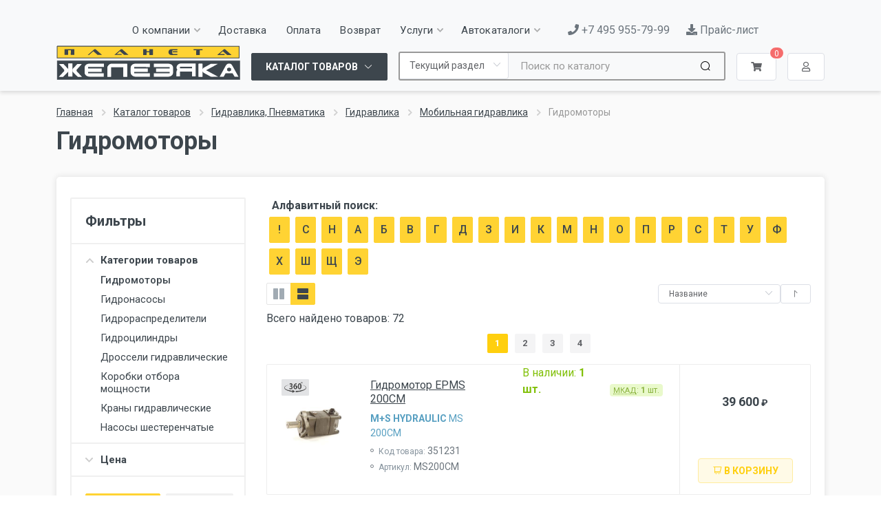

--- FILE ---
content_type: text/html; charset=UTF-8
request_url: https://xn--80aaasbafk1acftx0c6n.xn--p1ai/gidromotor
body_size: 24626
content:
<!DOCTYPE html><html lang="ru" dir="ltr">
<head>
    <meta charset="UTF-8">
    <meta name="viewport" content="width=device-width, initial-scale=1.0">
    <link rel="icon" href="/favicon.ico" type="image/x-icon">
    <link rel="stylesheet" href="https://fonts.googleapis.com/css?family=Roboto:400,400i,500,500i,700,700i">
    <!-- css -->
    <link rel="stylesheet" href="/assets-common/css/bootstrap-5.3.3-dist/css/bootstrap.min.css">
    <link rel="stylesheet" href="/assets-common/js/owl-carousel/assets/owl.carousel.min.css">
    <link rel="stylesheet" href="/assets-common/js/photoswipe/photoswipe.css">
    <link rel="stylesheet" href="/assets-common/js/photoswipe/default-skin/default-skin.css">
    <link rel="stylesheet" href="/assets-common/js/select2/css/select2.min.css">
    <link rel="stylesheet" href="/css/stroyka/style.css">
    <link rel="stylesheet" href="/css/style.css?3">
    <!-- font - fontawesome -->
    <link rel="stylesheet" href="/assets-common/css/fontawesome_5_15_4/css/all.min.css">
    <!-- font - stroyka -->
    <link rel="stylesheet" href="/assets-common/fonts/stroyka.css">

    <title>Купить гидромотор</title><meta name="Description" content="Гидромоторы" >
<meta name="Keywords" content="Гидромотор" ><link href="/assets-common/frontoffice/css/main.0.9.83.css" media="screen" rel="stylesheet" type="text/css" ></head>
<body>
<div class="site">
        <header class="site__header site-header bg-light" style="position: sticky; z-index: 10; top: 0;">
        <div class="site-header--top d-none d-lg-block">
            <div class="container">
                <div class="row align-items-center justify-content-center justify-content-xxl-end pt-2 pb-3">
                    <div class="col-auto position-relative z-3">
                        <div class="nav-panel__nav-links nav-links">
    <ul class="nav-links__list">
                                            
            <li class="nav-links__item nav-links__item--has-submenu">
                <a class="nav-links__item-link link-underline link-underline-opacity-0">
                    <div class="nav-links__item-body">
                        О компании                                                <svg class="nav-links__item-arrow" width="9px" height="6px">
                            <use xlink:href="/images/sprite.svg#arrow-rounded-down-9x6"></use>
                        </svg>
                                            </div>
                </a>
                                    <div class="nav-links__submenu nav-links__submenu--type--menu">
                    <!-- .menu -->
                    <div class="menu menu--layout--classic">
                        <div class="menu__submenus-container"></div>
                        <ul class="menu__list">
                                                            <li class="menu__item">
                                    <div class="menu__item-submenu-offset"></div>
                                    <a href="/shops" class="menu__item-link link-underline link-underline-opacity-0">
                                        Контакты                                    </a>
                                </li>
                                                            <li class="menu__item">
                                    <div class="menu__item-submenu-offset"></div>
                                    <a href="/discounts" class="menu__item-link link-underline link-underline-opacity-0">
                                        Скидки                                    </a>
                                </li>
                                                            <li class="menu__item">
                                    <div class="menu__item-submenu-offset"></div>
                                    <a href="/bank-transfer" class="menu__item-link link-underline link-underline-opacity-0">
                                        Безналичный расчет                                    </a>
                                </li>
                                                            <li class="menu__item">
                                    <div class="menu__item-submenu-offset"></div>
                                    <a href="/jobs" class="menu__item-link link-underline link-underline-opacity-0">
                                        Вакансии                                    </a>
                                </li>
                                                            <li class="menu__item">
                                    <div class="menu__item-submenu-offset"></div>
                                    <a href="/photogallery" class="menu__item-link link-underline link-underline-opacity-0">
                                        Фотогалерея                                    </a>
                                </li>
                                                            <li class="menu__item">
                                    <div class="menu__item-submenu-offset"></div>
                                    <a href="/partners" class="menu__item-link link-underline link-underline-opacity-0">
                                        Наши партнеры                                    </a>
                                </li>
                                                    </ul>
                    </div>
                    <!-- .menu / end -->
                </div>
                            </li>

                                            
            <li class="nav-links__item">
                <a class="nav-links__item-link link-underline link-underline-opacity-0" href="/delivery">
                    <div class="nav-links__item-body">
                        Доставка                                            </div>
                </a>
                            </li>

                    
            <li class="nav-links__item">
                <a class="nav-links__item-link link-underline link-underline-opacity-0" href="/payment_option">
                    <div class="nav-links__item-body">
                        Оплата                                            </div>
                </a>
                            </li>

                    
            <li class="nav-links__item">
                <a class="nav-links__item-link link-underline link-underline-opacity-0" href="/return">
                    <div class="nav-links__item-body">
                        Возврат                                            </div>
                </a>
                            </li>

                    
            <li class="nav-links__item nav-links__item--has-submenu">
                <a class="nav-links__item-link link-underline link-underline-opacity-0">
                    <div class="nav-links__item-body">
                        Услуги                                                <svg class="nav-links__item-arrow" width="9px" height="6px">
                            <use xlink:href="/images/sprite.svg#arrow-rounded-down-9x6"></use>
                        </svg>
                                            </div>
                </a>
                                    <div class="nav-links__submenu nav-links__submenu--type--menu">
                    <!-- .menu -->
                    <div class="menu menu--layout--classic">
                        <div class="menu__submenus-container"></div>
                        <ul class="menu__list">
                                                            <li class="menu__item">
                                    <div class="menu__item-submenu-offset"></div>
                                    <a href="https://www.mkadservis.ru/" class="menu__item-link link-underline link-underline-opacity-0">
                                        Автосервис                                    </a>
                                </li>
                                                            <li class="menu__item">
                                    <div class="menu__item-submenu-offset"></div>
                                    <a href="/kafe" class="menu__item-link link-underline link-underline-opacity-0">
                                        Кафе                                    </a>
                                </li>
                                                            <li class="menu__item">
                                    <div class="menu__item-submenu-offset"></div>
                                    <a href="/arenda-i-prokat-pricepov" class="menu__item-link link-underline link-underline-opacity-0">
                                        Аренда прицепов                                    </a>
                                </li>
                                                            <li class="menu__item">
                                    <div class="menu__item-submenu-offset"></div>
                                    <a href="/izgotovlenie-shlangov-vysokogo-davleniya" class="menu__item-link link-underline link-underline-opacity-0">
                                        Изготовление шлангов                                    </a>
                                </li>
                                                            <li class="menu__item">
                                    <div class="menu__item-submenu-offset"></div>
                                    <a href="/tokarnye-raboty" class="menu__item-link link-underline link-underline-opacity-0">
                                        Токарно-фрезерные работы                                    </a>
                                </li>
                                                            <li class="menu__item">
                                    <div class="menu__item-submenu-offset"></div>
                                    <a href="/3d-modelirovanie" class="menu__item-link link-underline link-underline-opacity-0">
                                        3Д-моделирование и печать                                    </a>
                                </li>
                                                            <li class="menu__item">
                                    <div class="menu__item-submenu-offset"></div>
                                    <a href="/remont-legkovyh-pricepov" class="menu__item-link link-underline link-underline-opacity-0">
                                        Ремонт легковых прицепов                                    </a>
                                </li>
                                                            <li class="menu__item">
                                    <div class="menu__item-submenu-offset"></div>
                                    <a href="/izgotovlenie-nomerov-na-avtomobil" class="menu__item-link link-underline link-underline-opacity-0">
                                        Изготовление номеров                                    </a>
                                </li>
                                                            <li class="menu__item">
                                    <div class="menu__item-submenu-offset"></div>
                                    <a href="/izgotovlenie-pologov" class="menu__item-link link-underline link-underline-opacity-0">
                                        Изготовление пологов                                    </a>
                                </li>
                                                            <li class="menu__item">
                                    <div class="menu__item-submenu-offset"></div>
                                    <a href="/izgotovlenie-tormoznyh-trubok" class="menu__item-link link-underline link-underline-opacity-0">
                                        Изготовление трубок                                    </a>
                                </li>
                                                            <li class="menu__item">
                                    <div class="menu__item-submenu-offset"></div>
                                    <a href="/podbor-krasok" class="menu__item-link link-underline link-underline-opacity-0">
                                        Подбор красок                                    </a>
                                </li>
                                                    </ul>
                    </div>
                    <!-- .menu / end -->
                </div>
                            </li>

                    
            <li class="nav-links__item nav-links__item--has-submenu">
                <a class="nav-links__item-link link-underline link-underline-opacity-0">
                    <div class="nav-links__item-body">
                        Автокаталоги                                                <svg class="nav-links__item-arrow" width="9px" height="6px">
                            <use xlink:href="/images/sprite.svg#arrow-rounded-down-9x6"></use>
                        </svg>
                                            </div>
                </a>
                                    <div class="nav-links__submenu nav-links__submenu--type--menu">
                    <!-- .menu -->
                    <div class="menu menu--layout--classic">
                        <div class="menu__submenus-container"></div>
                        <ul class="menu__list">
                                                            <li class="menu__item">
                                    <div class="menu__item-submenu-offset"></div>
                                    <a href="/originalnye-catalogi-dlya-inomarok" class="menu__item-link link-underline link-underline-opacity-0">
                                        Каталоги для иномарок                                    </a>
                                </li>
                                                            <li class="menu__item">
                                    <div class="menu__item-submenu-offset"></div>
                                    <a href="/acat" class="menu__item-link link-underline link-underline-opacity-0">
                                        Каталоги для отечественной техники                                    </a>
                                </li>
                                                    </ul>
                    </div>
                    <!-- .menu / end -->
                </div>
                            </li>

                                                                                    </ul>
</div>                    </div>
                    <div class="col-auto position-relative z-3">
                        <div class="row justify-content-end">
                            <div class="col-auto">
                                <a href="tel:+74959557999" class="mt-2 flex text-nowrap items-center self-center text-nowrap text-secondary link-underline link-underline-opacity-0">
                                    <i class="fas fa-phone"></i>
                                    +7 495 955-79-99                                </a>
                            </div>
                            <div class="col-auto">
                                <a href="https://планетажелезяка.рф/static/price/planetiron-full.xlsx"
                                   class="mt-2 flex text-nowrap items-center self-center text-nowrap text-secondary link-underline link-underline-opacity-0"
                                   title="Обновление: 18 января 17:00"
                                >
                                    <i class="fas fa-download"></i>
                                    Прайс-лист                                </a>
                            </div>
                        </div>
                    </div>
                </div>
            </div>
        </div>

        <div class="container" style="position:relative;">
            <div class="row gx-2 gx-md-3 align-items-end">
                <div class="col-auto d-lg-none">
                    <div id="side-menu">
                        <button type="button" class="el-button el-button--default"><span><i class="fas fa-bars"></i></span></button>
                    </div>
                </div>
                <div class="col-auto d-lg-none">
                    <div id="mobile-search">
                        <button type="button"
                                data-bs-toggle="collapse" role="button" aria-expanded="true" aria-controls="collapseSearch"
                                data-bs-target="#collapseSearch"
                                class="el-button el-button--default">
                            <span><i class="fas fa-search"></i></span>
                        </button>
                    </div>
                </div>
                <div class="col col-lg-3 col-xxl-auto d-flex d-lg-block justify-content-center align-items-center position-relative z-1">
                    <div class="site-header--logo">
                        <a href="/">
                            <img class="d-block d-xxl-none" src="/images/logo-mobile.svg" alt="Планета железяка"/>
                            <img class="d-none d-xxl-block" src="/images/logo.svg" alt="Планета железяка"/>
                        </a>
                    </div>
                </div>
                <div class="col-auto col-lg">


                    <div class="container p-0">
                        <div class="row gx-2 gx-md-3 align-items-end">
                            <div class="col-auto d-none d-lg-block">

                                <div class="" id="parts-menu">
                                    <button type="button" class="el-button el-button--dark">
                                        <span> Каталог товаров <i data-v-73d70eab="" class="el-icon-arrow-down el-icon--right"></i></span>
                                    </button>
                                </div>

                            </div>
                            <div class="col d-none d-lg-block">
                                <div class="site-header__search"></div>
                            </div>
                            <div class="col-auto">
                                <div id="shopping-cart">
                                    <button type="button" class="el-button el-button--default"><span><i class="fas fa-shopping-cart"></i></span></button>
                                </div>
                            </div>
                            <div class="col-auto">
                                <div id="auth-menu">
                                    <button type="button" class="el-button el-button--default"><span><i class="far fa-user"></i></span></button>
                                </div>
                            </div>
                        </div>
                    </div>

                </div>
            </div>
            <div class="d-block d-lg-none">
                <div class="site-header__search-mob collapse mt-1" id="collapseSearch">
                </div>
            </div>
        </div>
    <script id="site-search"></script>
</header>    <div class="site__body">

                    <div class="page-header">
                <script type="text/javascript">
    window.siteBreadcrumbs = [{"label":"\u0413\u043b\u0430\u0432\u043d\u0430\u044f","uri":"\/"},{"label":"\u041a\u0430\u0442\u0430\u043b\u043e\u0433 \u0442\u043e\u0432\u0430\u0440\u043e\u0432","uri":"\/cat"},{"label":"\u0413\u0438\u0434\u0440\u0430\u0432\u043b\u0438\u043a\u0430, \u041f\u043d\u0435\u0432\u043c\u0430\u0442\u0438\u043a\u0430","uri":"\/gidravlika-pnevmatika"},{"label":"\u0413\u0438\u0434\u0440\u0430\u0432\u043b\u0438\u043a\u0430","uri":"\/gidravlika-pnevmatika\/gidravlika"},{"label":"\u041c\u043e\u0431\u0438\u043b\u044c\u043d\u0430\u044f \u0433\u0438\u0434\u0440\u0430\u0432\u043b\u0438\u043a\u0430","uri":"\/gidravlika-mobilnaja"},{"label":"\u0413\u0438\u0434\u0440\u043e\u043c\u043e\u0442\u043e\u0440\u044b","uri":"\/gidromotor"}];
</script>
<div id="js-breadcrumbs">
    <div class="page-header__container container" v-if="cmsBreadcrumbs && cmsBreadcrumbs.length">
        <div class="page-header__breadcrumb">
            <nav aria-label="breadcrumb">
                <ol class="breadcrumb">
                                                                                                        <li class="breadcrumb-item">
                                    <a href="/">Главная</a>
                                    <svg class="breadcrumb-arrow" width="6px" height="9px">
                                        <use xlink:href="/images/sprite.svg#arrow-rounded-right-6x9"></use>
                                    </svg>
                                </li>
                                                                                                                                                            <li class="breadcrumb-item">
                                    <a href="/cat">Каталог товаров</a>
                                    <svg class="breadcrumb-arrow" width="6px" height="9px">
                                        <use xlink:href="/images/sprite.svg#arrow-rounded-right-6x9"></use>
                                    </svg>
                                </li>
                                                                                                                                                            <li class="breadcrumb-item">
                                    <a href="/gidravlika-pnevmatika">Гидравлика, Пневматика</a>
                                    <svg class="breadcrumb-arrow" width="6px" height="9px">
                                        <use xlink:href="/images/sprite.svg#arrow-rounded-right-6x9"></use>
                                    </svg>
                                </li>
                                                                                                                                                            <li class="breadcrumb-item">
                                    <a href="/gidravlika-pnevmatika/gidravlika">Гидравлика</a>
                                    <svg class="breadcrumb-arrow" width="6px" height="9px">
                                        <use xlink:href="/images/sprite.svg#arrow-rounded-right-6x9"></use>
                                    </svg>
                                </li>
                                                                                                                                                            <li class="breadcrumb-item">
                                    <a href="/gidravlika-mobilnaja">Мобильная гидравлика</a>
                                    <svg class="breadcrumb-arrow" width="6px" height="9px">
                                        <use xlink:href="/images/sprite.svg#arrow-rounded-right-6x9"></use>
                                    </svg>
                                </li>
                                                                                                                            <li class="breadcrumb-item active d-none d-lg-inline-block" aria-current="page">
                                Гидромоторы                            </li>
                                                            </ol>
            </nav>
        </div>
        <div class="page-header__title">
            <h1>Гидромоторы</h1>
        </div>
    </div>
</div>

            </div>
        
                    <div class="container" id="app-container">
                <div class="content-wrapper page-padding">
                    
    <div class="shop-layout shop-layout--sidebar--start">
        <div class="shop-layout__sidebar" id="sidebar-left"></div>
        <div class="shop-layout__content">
            <div class="d-block">
                <div class="products-view">
                                        








                                        <div id="title-places-top-links"></div>
                                                                <div class="mb-2">
    <b class="block p-2">Алфавитный поиск:</b>
    <nav class="navbar nav-panel m-0 p-0">
        <div class="container">
            <div class="row row-cols-auto">
                                    <button class="btn btn-primary px-1 py-0 m-1 w30px" data-bs-toggle="alphabet-popover" data-bs-content-id="alphabet-33">
                        !                    </button>
                                    <button class="btn btn-primary px-1 py-0 m-1 w30px" data-bs-toggle="alphabet-popover" data-bs-content-id="alphabet-67">
                        C                    </button>
                                    <button class="btn btn-primary px-1 py-0 m-1 w30px" data-bs-toggle="alphabet-popover" data-bs-content-id="alphabet-72">
                        H                    </button>
                                    <button class="btn btn-primary px-1 py-0 m-1 w30px" data-bs-toggle="alphabet-popover" data-bs-content-id="alphabet-1040">
                        А                    </button>
                                    <button class="btn btn-primary px-1 py-0 m-1 w30px" data-bs-toggle="alphabet-popover" data-bs-content-id="alphabet-1041">
                        Б                    </button>
                                    <button class="btn btn-primary px-1 py-0 m-1 w30px" data-bs-toggle="alphabet-popover" data-bs-content-id="alphabet-1042">
                        В                    </button>
                                    <button class="btn btn-primary px-1 py-0 m-1 w30px" data-bs-toggle="alphabet-popover" data-bs-content-id="alphabet-1043">
                        Г                    </button>
                                    <button class="btn btn-primary px-1 py-0 m-1 w30px" data-bs-toggle="alphabet-popover" data-bs-content-id="alphabet-1044">
                        Д                    </button>
                                    <button class="btn btn-primary px-1 py-0 m-1 w30px" data-bs-toggle="alphabet-popover" data-bs-content-id="alphabet-1047">
                        З                    </button>
                                    <button class="btn btn-primary px-1 py-0 m-1 w30px" data-bs-toggle="alphabet-popover" data-bs-content-id="alphabet-1048">
                        И                    </button>
                                    <button class="btn btn-primary px-1 py-0 m-1 w30px" data-bs-toggle="alphabet-popover" data-bs-content-id="alphabet-1050">
                        К                    </button>
                                    <button class="btn btn-primary px-1 py-0 m-1 w30px" data-bs-toggle="alphabet-popover" data-bs-content-id="alphabet-1052">
                        М                    </button>
                                    <button class="btn btn-primary px-1 py-0 m-1 w30px" data-bs-toggle="alphabet-popover" data-bs-content-id="alphabet-1053">
                        Н                    </button>
                                    <button class="btn btn-primary px-1 py-0 m-1 w30px" data-bs-toggle="alphabet-popover" data-bs-content-id="alphabet-1054">
                        О                    </button>
                                    <button class="btn btn-primary px-1 py-0 m-1 w30px" data-bs-toggle="alphabet-popover" data-bs-content-id="alphabet-1055">
                        П                    </button>
                                    <button class="btn btn-primary px-1 py-0 m-1 w30px" data-bs-toggle="alphabet-popover" data-bs-content-id="alphabet-1056">
                        Р                    </button>
                                    <button class="btn btn-primary px-1 py-0 m-1 w30px" data-bs-toggle="alphabet-popover" data-bs-content-id="alphabet-1057">
                        С                    </button>
                                    <button class="btn btn-primary px-1 py-0 m-1 w30px" data-bs-toggle="alphabet-popover" data-bs-content-id="alphabet-1058">
                        Т                    </button>
                                    <button class="btn btn-primary px-1 py-0 m-1 w30px" data-bs-toggle="alphabet-popover" data-bs-content-id="alphabet-1059">
                        У                    </button>
                                    <button class="btn btn-primary px-1 py-0 m-1 w30px" data-bs-toggle="alphabet-popover" data-bs-content-id="alphabet-1060">
                        Ф                    </button>
                                    <button class="btn btn-primary px-1 py-0 m-1 w30px" data-bs-toggle="alphabet-popover" data-bs-content-id="alphabet-1061">
                        Х                    </button>
                                    <button class="btn btn-primary px-1 py-0 m-1 w30px" data-bs-toggle="alphabet-popover" data-bs-content-id="alphabet-1064">
                        Ш                    </button>
                                    <button class="btn btn-primary px-1 py-0 m-1 w30px" data-bs-toggle="alphabet-popover" data-bs-content-id="alphabet-1065">
                        Щ                    </button>
                                    <button class="btn btn-primary px-1 py-0 m-1 w30px" data-bs-toggle="alphabet-popover" data-bs-content-id="alphabet-1069">
                        Э                    </button>
                
                                    <div id="alphabet-33" class="d-none">
                        <div class="row row-cols-2 flex-nowrap">
                            <ul class="popover-list">
                                                                    <li>
                                        <a href="/gidromotor/W3sic2VhcmNoIjoiISFfXHUwNDFkXHUwNDMwXHUwNDQxXHUwNDNlXHUwNDQxIiwic2F2ZSI6MX1d" class="d-block icon-link-hover">
                                            !!_Насос                                            
                                        </a>
                                    </li>
                                                            </ul>

                                                                                                                </div>
                    </div>
                                    <div id="alphabet-67" class="d-none">
                        <div class="row row-cols-2 flex-nowrap">
                            <ul class="popover-list">
                                                                    <li>
                                        <a href="/gidromotor/W3sic2VhcmNoIjoiQ0g1OS4wNjAuMzUuMDMxMC5DLlIiLCJzYXZlIjoxfV0%3D" class="d-block icon-link-hover">
                                            CH59.060.35.0310.C.R                                            
                                        </a>
                                    </li>
                                                            </ul>

                                                                                                                </div>
                    </div>
                                    <div id="alphabet-72" class="d-none">
                        <div class="row row-cols-2 flex-nowrap">
                            <ul class="popover-list">
                                                                    <li>
                                        <a href="/gidromotor/W3sic2VhcmNoIjoiSDItMDI1NiIsInNhdmUiOjF9XQ%3D%3D" class="d-block icon-link-hover">
                                            H2-0256                                            
                                        </a>
                                    </li>
                                                            </ul>

                                                                                                                </div>
                    </div>
                                    <div id="alphabet-1040" class="d-none">
                        <div class="row row-cols-2 flex-nowrap">
                            <ul class="popover-list">
                                                                    <li class="popover-sublist-trigger">
                                        <a href="/gidromotor/W3sic2VhcmNoIjoiXHUwNDEwXHUwNDM0XHUwNDMwXHUwNDNmXHUwNDQyXHUwNDM1XHUwNDQwIiwic2F2ZSI6MX1d" class="d-block icon-link-hover">
                                            Адаптер                                                                                            <i class="fas fa-angle-right bi" style="color: #999;"></i>
                                            
                                        </a>
                                    </li>
                                                                    <li class="popover-sublist-trigger">
                                        <a href="/gidromotor/W3sic2VhcmNoIjoiXHUwNDEwXHUwNDM0XHUwNDMwXHUwNDNmXHUwNDQyXHUwNDM1XHUwNDQwLVx1MDQzZlx1MDQzNVx1MDQ0MFx1MDQzNVx1MDQ0NVx1MDQzZVx1MDQzNFx1MDQzZFx1MDQzOFx1MDQzYSIsInNhdmUiOjF9XQ%3D%3D" class="d-block icon-link-hover">
                                            Адаптер-переходник                                                                                            <i class="fas fa-angle-right bi" style="color: #999;"></i>
                                            
                                        </a>
                                    </li>
                                                            </ul>

                                                                                                <ul class="popover-sublist">
                                                                                    <li>
                                                <a href="/gidromotor/[base64]%3D%3D" class="d-block">
                                                    Адаптер гидрораспределителя                                                </a>
                                            </li>
                                                                                    <li>
                                                <a href="/gidromotor/W3sic2VhcmNoIjoiXHUwNDEwXHUwNDM0XHUwNDMwXHUwNDNmXHUwNDQyXHUwNDM1XHUwNDQwIFx1MDQzZlx1MDQzZVx1MDQzMlx1MDQzZVx1MDQ0MFx1MDQzZVx1MDQ0Mlx1MDQzZFx1MDQzZVx1MDQzNSIsInNhdmUiOjF9XQ%3D%3D" class="d-block">
                                                    Адаптер поворотное                                                </a>
                                            </li>
                                                                            </ul>
                                                                                                                                <ul class="popover-sublist">
                                                                                    <li>
                                                <a href="/gidromotor/W3sic2VhcmNoIjoiXHUwNDEwXHUwNDM0XHUwNDMwXHUwNDNmXHUwNDQyXHUwNDM1XHUwNDQwLVx1MDQzZlx1MDQzNVx1MDQ0MFx1MDQzNVx1MDQ0NVx1MDQzZVx1MDQzNFx1MDQzZFx1MDQzOFx1MDQzYSBIRFgiLCJzYXZlIjoxfV0%3D" class="d-block">
                                                    Адаптер-переходник HDX                                                </a>
                                            </li>
                                                                                    <li>
                                                <a href="/gidromotor/W3sic2VhcmNoIjoiXHUwNDEwXHUwNDM0XHUwNDMwXHUwNDNmXHUwNDQyXHUwNDM1XHUwNDQwLVx1MDQzZlx1MDQzNVx1MDQ0MFx1MDQzNVx1MDQ0NVx1MDQzZVx1MDQzNFx1MDQzZFx1MDQzOFx1MDQzYSBVTkkiLCJzYXZlIjoxfV0%3D" class="d-block">
                                                    Адаптер-переходник UNI                                                </a>
                                            </li>
                                                                            </ul>
                                                                                    </div>
                    </div>
                                    <div id="alphabet-1041" class="d-none">
                        <div class="row row-cols-2 flex-nowrap">
                            <ul class="popover-list">
                                                                    <li class="popover-sublist-trigger">
                                        <a href="/gidromotor/W3sic2VhcmNoIjoiXHUwNDExXHUwNDMwXHUwNDNhIiwic2F2ZSI6MX1d" class="d-block icon-link-hover">
                                            Бак                                                                                            <i class="fas fa-angle-right bi" style="color: #999;"></i>
                                            
                                        </a>
                                    </li>
                                                                    <li>
                                        <a href="/gidromotor/W3sic2VhcmNoIjoiXHUwNDExXHUwNDMwXHUwNDQ3XHUwNDNlXHUwNDNhIiwic2F2ZSI6MX1d" class="d-block icon-link-hover">
                                            Бачок                                            
                                        </a>
                                    </li>
                                                                    <li class="popover-sublist-trigger">
                                        <a href="/gidromotor/W3sic2VhcmNoIjoiXHUwNDExXHUwNDNiXHUwNDNlXHUwNDNhIiwic2F2ZSI6MX1d" class="d-block icon-link-hover">
                                            Блок                                                                                            <i class="fas fa-angle-right bi" style="color: #999;"></i>
                                            
                                        </a>
                                    </li>
                                                                    <li>
                                        <a href="/gidromotor/W3sic2VhcmNoIjoiXHUwNDExXHUwNDNlXHUwNDNhXHUwNDNlXHUwNDMyXHUwNDNlXHUwNDM5Iiwic2F2ZSI6MX1d" class="d-block icon-link-hover">
                                            Боковой                                            
                                        </a>
                                    </li>
                                                                    <li class="popover-sublist-trigger">
                                        <a href="/gidromotor/W3sic2VhcmNoIjoiXHUwNDExXHUwNDNlXHUwNDNiXHUwNDQyIiwic2F2ZSI6MX1d" class="d-block icon-link-hover">
                                            Болт                                                                                            <i class="fas fa-angle-right bi" style="color: #999;"></i>
                                            
                                        </a>
                                    </li>
                                                            </ul>

                                                                                                <ul class="popover-sublist">
                                                                                    <li>
                                                <a href="/gidromotor/W3sic2VhcmNoIjoiXHUwNDExXHUwNDMwXHUwNDNhIFx1MDQzM1x1MDQzOFx1MDQzNFx1MDQ0MFx1MDQzMFx1MDQzMlx1MDQzYlx1MDQzOFx1MDQ0N1x1MDQzNVx1MDQ0MVx1MDQzYVx1MDQzOFx1MDQzOSIsInNhdmUiOjF9XQ%3D%3D" class="d-block">
                                                    Бак гидравлический                                                </a>
                                            </li>
                                                                                    <li>
                                                <a href="/gidromotor/W3sic2VhcmNoIjoiXHUwNDExXHUwNDMwXHUwNDNhIFx1MDQzM1x1MDQzOFx1MDQzNFx1MDQ0MFx1MDQzZVx1MDQ0MVx1MDQ0Mlx1MDQzMFx1MDQzZFx1MDQ0Nlx1MDQzOFx1MDQzOCIsInNhdmUiOjF9XQ%3D%3D" class="d-block">
                                                    Бак гидростанции                                                </a>
                                            </li>
                                                                            </ul>
                                                                                                                                                                                            <ul class="popover-sublist">
                                                                                    <li>
                                                <a href="/gidromotor/W3sic2VhcmNoIjoiXHUwNDExXHUwNDNiXHUwNDNlXHUwNDNhIFx1MDQzM1x1MDQzOFx1MDQzNFx1MDQ0MFx1MDQzZVx1MDQzMFx1MDQzM1x1MDQ0MFx1MDQzNVx1MDQzM1x1MDQzMFx1MDQ0Mlx1MDQzMCIsInNhdmUiOjF9XQ%3D%3D" class="d-block">
                                                    Блок гидроагрегата                                                </a>
                                            </li>
                                                                                    <li>
                                                <a href="/gidromotor/W3sic2VhcmNoIjoiXHUwNDExXHUwNDNiXHUwNDNlXHUwNDNhIFx1MDQ0M1x1MDQzZlx1MDQ0MFx1MDQzMFx1MDQzMlx1MDQzYlx1MDQzNVx1MDQzZFx1MDQzOFx1MDQ0ZiIsInNhdmUiOjF9XQ%3D%3D" class="d-block">
                                                    Блок управления                                                </a>
                                            </li>
                                                                            </ul>
                                                                                                                                                                                            <ul class="popover-sublist">
                                                                                    <li>
                                                <a href="/gidromotor/W3sic2VhcmNoIjoiXHUwNDExXHUwNDNlXHUwNDNiXHUwNDQyIE04eDcwbW0iLCJzYXZlIjoxfV0%3D" class="d-block">
                                                    Болт M8x70mm                                                </a>
                                            </li>
                                                                                    <li>
                                                <a href="/gidromotor/W3sic2VhcmNoIjoiXHUwNDExXHUwNDNlXHUwNDNiXHUwNDQyIFx1MDQ0MSBcdTA0NDhcdTA0MzVcdTA0NDFcdTA0NDJcdTA0MzhcdTA0MzNcdTA0NDBcdTA0MzBcdTA0M2RcdTA0M2RcdTA0M2VcdTA0MzkiLCJzYXZlIjoxfV0%3D" class="d-block">
                                                    Болт с шестигранной                                                </a>
                                            </li>
                                                                                    <li>
                                                <a href="/gidromotor/W3sic2VhcmNoIjoiXHUwNDExXHUwNDNlXHUwNDNiXHUwNDQyIFx1MDQ0OFx1MDQzNVx1MDQ0MVx1MDQ0Mlx1MDQzOFx1MDQzM1x1MDQ0MFx1MDQzMFx1MDQzZFx1MDQzZFx1MDQ0Ylx1MDQzOSIsInNhdmUiOjF9XQ%3D%3D" class="d-block">
                                                    Болт шестигранный                                                </a>
                                            </li>
                                                                            </ul>
                                                                                    </div>
                    </div>
                                    <div id="alphabet-1042" class="d-none">
                        <div class="row row-cols-2 flex-nowrap">
                            <ul class="popover-list">
                                                                    <li>
                                        <a href="/gidromotor/W3sic2VhcmNoIjoiXHUwNDEyXHUwNDMwXHUwNDNiLVx1MDQzZlx1MDQzNVx1MDQ0MFx1MDQzNVx1MDQ0NVx1MDQzZVx1MDQzNFx1MDQzZFx1MDQzOFx1MDQzYSIsInNhdmUiOjF9XQ%3D%3D" class="d-block icon-link-hover">
                                            Вал-переходник                                            
                                        </a>
                                    </li>
                                                                    <li class="popover-sublist-trigger">
                                        <a href="/gidromotor/W3sic2VhcmNoIjoiXHUwNDEyXHUwNDQyXHUwNDQzXHUwNDNiXHUwNDNhXHUwNDMwIiwic2F2ZSI6MX1d" class="d-block icon-link-hover">
                                            Втулка                                                                                            <i class="fas fa-angle-right bi" style="color: #999;"></i>
                                            
                                        </a>
                                    </li>
                                                                    <li class="popover-sublist-trigger">
                                        <a href="/gidromotor/W3sic2VhcmNoIjoiXHUwNDEyXHUwNDMwXHUwNDNiIiwic2F2ZSI6MX1d" class="d-block icon-link-hover">
                                            Вал                                                                                            <i class="fas fa-angle-right bi" style="color: #999;"></i>
                                            
                                        </a>
                                    </li>
                                                                    <li>
                                        <a href="/gidromotor/W3sic2VhcmNoIjoiXHUwNDEyXHUwNDMwXHUwNDNiK1x1MDQzZlx1MDQzYlx1MDQzOFx1MDQ0Mlx1MDQzMCIsInNhdmUiOjF9XQ%3D%3D" class="d-block icon-link-hover">
                                            Вал+плита                                            
                                        </a>
                                    </li>
                                                                    <li class="popover-sublist-trigger">
                                        <a href="/gidromotor/W3sic2VhcmNoIjoiXHUwNDEyXHUwNDM4XHUwNDNiXHUwNDNhXHUwNDMwIiwic2F2ZSI6MX1d" class="d-block icon-link-hover">
                                            Вилка                                                                                            <i class="fas fa-angle-right bi" style="color: #999;"></i>
                                            
                                        </a>
                                    </li>
                                                                    <li class="popover-sublist-trigger">
                                        <a href="/gidromotor/W3sic2VhcmNoIjoiXHUwNDEyXHUwNDM4XHUwNDNkXHUwNDQyIiwic2F2ZSI6MX1d" class="d-block icon-link-hover">
                                            Винт                                                                                            <i class="fas fa-angle-right bi" style="color: #999;"></i>
                                            
                                        </a>
                                    </li>
                                                                    <li class="popover-sublist-trigger">
                                        <a href="/gidromotor/W3sic2VhcmNoIjoiXHUwNDEyXHUwNDRiXHUwNDNhXHUwNDNiXHUwNDRlXHUwNDQ3XHUwNDMwXHUwNDQyXHUwNDM1XHUwNDNiXHUwNDRjIiwic2F2ZSI6MX1d" class="d-block icon-link-hover">
                                            Выключатель                                                                                            <i class="fas fa-angle-right bi" style="color: #999;"></i>
                                            
                                        </a>
                                    </li>
                                                            </ul>

                                                                                                                                                            <ul class="popover-sublist">
                                                                                    <li>
                                                <a href="/gidromotor/W3sic2VhcmNoIjoiXHUwNDEyXHUwNDQyXHUwNDQzXHUwNDNiXHUwNDNhXHUwNDMwIFx1MDQxZFx1MDQyOCIsInNhdmUiOjF9XQ%3D%3D" class="d-block">
                                                    Втулка НШ                                                </a>
                                            </li>
                                                                                    <li>
                                                <a href="/gidromotor/W3sic2VhcmNoIjoiXHUwNDEyXHUwNDQyXHUwNDQzXHUwNDNiXHUwNDNhXHUwNDMwIFx1MDBkODM1XC80Mi01MG1tIiwic2F2ZSI6MX1d" class="d-block">
                                                    Втулка Ø35/42-50mm                                                </a>
                                            </li>
                                                                                    <li>
                                                <a href="/gidromotor/W3sic2VhcmNoIjoiXHUwNDEyXHUwNDQyXHUwNDQzXHUwNDNiXHUwNDNhXHUwNDMwIFx1MDQzMVx1MDQ0MFx1MDQzZVx1MDQzZFx1MDQzN1x1MDQzZVx1MDQzMlx1MDQzMFx1MDQ0ZiIsInNhdmUiOjF9XQ%3D%3D" class="d-block">
                                                    Втулка бронзовая                                                </a>
                                            </li>
                                                                                    <li>
                                                <a href="/gidromotor/W3sic2VhcmNoIjoiXHUwNDEyXHUwNDQyXHUwNDQzXHUwNDNiXHUwNDNhXHUwNDMwIFx1MDQzY1x1MDQzNVx1MDQzNFx1MDQzZFx1MDQzMFx1MDQ0ZiIsInNhdmUiOjF9XQ%3D%3D" class="d-block">
                                                    Втулка медная                                                </a>
                                            </li>
                                                                                    <li>
                                                <a href="/gidromotor/W3sic2VhcmNoIjoiXHUwNDEyXHUwNDQyXHUwNDQzXHUwNDNiXHUwNDNhXHUwNDMwIFx1MDQ0MFx1MDQzZVx1MDQzYlx1MDQzOFx1MDQzYVx1MDQzMCIsInNhdmUiOjF9XQ%3D%3D" class="d-block">
                                                    Втулка ролика                                                </a>
                                            </li>
                                                                                    <li>
                                                <a href="/gidromotor/W3sic2VhcmNoIjoiXHUwNDEyXHUwNDQyXHUwNDQzXHUwNDNiXHUwNDNhXHUwNDMwIFx1MDQ0MSBcdTA0NDFcdTA0MzhcdTA0M2RcdTA0NDJcdTA0MzVcdTA0NDJcdTA0MzhcdTA0NDdcdTA0MzVcdTA0NDFcdTA0M2FcdTA0M2VcdTA0MzkiLCJzYXZlIjoxfV0%3D" class="d-block">
                                                    Втулка с синтетической                                                </a>
                                            </li>
                                                                                    <li>
                                                <a href="/gidromotor/W3sic2VhcmNoIjoiXHUwNDEyXHUwNDQyXHUwNDQzXHUwNDNiXHUwNDNhXHUwNDMwIFx1MDQ0MVx1MDQzMlx1MDQzNVx1MDQ0MFx1MDQ0Mlx1MDQzZFx1MDQzMFx1MDQ0ZiIsInNhdmUiOjF9XQ%3D%3D" class="d-block">
                                                    Втулка свертная                                                </a>
                                            </li>
                                                                                    <li>
                                                <a href="/gidromotor/W3sic2VhcmNoIjoiXHUwNDEyXHUwNDQyXHUwNDQzXHUwNDNiXHUwNDNhXHUwNDMwIFx1MDQ0MVx1MDQzOFx1MDQzZFx1MDQ0Mlx1MDQzNVx1MDQ0Mlx1MDQzOFx1MDQ0N1x1MDQzNVx1MDQ0MVx1MDQzYVx1MDQzMFx1MDQ0ZiIsInNhdmUiOjF9XQ%3D%3D" class="d-block">
                                                    Втулка синтетическая                                                </a>
                                            </li>
                                                                            </ul>
                                                                                                                                <ul class="popover-sublist">
                                                                                    <li>
                                                <a href="/gidromotor/W3sic2VhcmNoIjoiXHUwNDEyXHUwNDMwXHUwNDNiIENQMTI4Iiwic2F2ZSI6MX1d" class="d-block">
                                                    Вал CP128                                                </a>
                                            </li>
                                                                                    <li>
                                                <a href="/gidromotor/W3sic2VhcmNoIjoiXHUwNDEyXHUwNDMwXHUwNDNiIFx1MDQzNFx1MDQzYlx1MDQ0ZiBcdTA0M2ZcdTA0M2JcdTA0MzBcdTA0M2RcdTA0M2FcdTA0MzgiLCJzYXZlIjoxfV0%3D" class="d-block">
                                                    Вал для планки                                                </a>
                                            </li>
                                                                                    <li>
                                                <a href="/gidromotor/W3sic2VhcmNoIjoiXHUwNDEyXHUwNDMwXHUwNDNiIFx1MDQzZVx1MDQ0Mlx1MDQzMVx1MDQzZVx1MDQ0MFx1MDQzMCIsInNhdmUiOjF9XQ%3D%3D" class="d-block">
                                                    Вал отбора                                                </a>
                                            </li>
                                                                                    <li>
                                                <a href="/gidromotor/W3sic2VhcmNoIjoiXHUwNDEyXHUwNDMwXHUwNDNiIFx1MDQ0MFx1MDQzZVx1MDQzYlx1MDQzYi1cdTA0NDFcdTA0NDJcdTA0M2VcdTA0M2ZcdTA0MzAiLCJzYXZlIjoxfV0%3D" class="d-block">
                                                    Вал ролл-стопа                                                </a>
                                            </li>
                                                                            </ul>
                                                                                                                                                                                            <ul class="popover-sublist">
                                                                                    <li>
                                                <a href="/gidromotor/W3sic2VhcmNoIjoiXHUwNDEyXHUwNDM4XHUwNDNiXHUwNDNhXHUwNDMwIDctXHUwNDNjXHUwNDM4Iiwic2F2ZSI6MX1d" class="d-block">
                                                    Вилка 7-ми                                                </a>
                                            </li>
                                                                                    <li>
                                                <a href="/gidromotor/W3sic2VhcmNoIjoiXHUwNDEyXHUwNDM4XHUwNDNiXHUwNDNhXHUwNDMwIFx1MDQzM1x1MDQzOFx1MDQzNFx1MDQ0MFx1MDQzZVx1MDQzMVx1MDQzZVx1MDQ0MFx1MDQ0Mlx1MDQzMCIsInNhdmUiOjF9XQ%3D%3D" class="d-block">
                                                    Вилка гидроборта                                                </a>
                                            </li>
                                                                            </ul>
                                                                                                                                <ul class="popover-sublist">
                                                                                    <li>
                                                <a href="/gidromotor/W3sic2VhcmNoIjoiXHUwNDEyXHUwNDM4XHUwNDNkXHUwNDQyIE04eDkwIiwic2F2ZSI6MX1d" class="d-block">
                                                    Винт M8x90                                                </a>
                                            </li>
                                                                                    <li>
                                                <a href="/gidromotor/W3sic2VhcmNoIjoiXHUwNDEyXHUwNDM4XHUwNDNkXHUwNDQyIFx1MDQzZlx1MDQzZVx1MDQ0Mlx1MDQzMFx1MDQzOSIsInNhdmUiOjF9XQ%3D%3D" class="d-block">
                                                    Винт потай                                                </a>
                                            </li>
                                                                                    <li>
                                                <a href="/gidromotor/W3sic2VhcmNoIjoiXHUwNDEyXHUwNDM4XHUwNDNkXHUwNDQyIFx1MDQ0M1x1MDQ0MVx1MDQ0Mlx1MDQzMFx1MDQzZFx1MDQzZVx1MDQzMlx1MDQzZVx1MDQ0N1x1MDQzZFx1MDQ0Ylx1MDQzOSIsInNhdmUiOjF9XQ%3D%3D" class="d-block">
                                                    Винт установочный                                                </a>
                                            </li>
                                                                            </ul>
                                                                                                                                <ul class="popover-sublist">
                                                                                    <li>
                                                <a href="/gidromotor/W3sic2VhcmNoIjoiXHUwNDEyXHUwNDRiXHUwNDNhXHUwNDNiXHUwNDRlXHUwNDQ3XHUwNDMwXHUwNDQyXHUwNDM1XHUwNDNiXHUwNDRjIFx1MDQxMFx1MDQxYVx1MDQxMSIsInNhdmUiOjF9XQ%3D%3D" class="d-block">
                                                    Выключатель АКБ                                                </a>
                                            </li>
                                                                                    <li>
                                                <a href="/gidromotor/W3sic2VhcmNoIjoiXHUwNDEyXHUwNDRiXHUwNDNhXHUwNDNiXHUwNDRlXHUwNDQ3XHUwNDMwXHUwNDQyXHUwNDM1XHUwNDNiXHUwNDRjIFx1MDQzYVx1MDQzZVx1MDQzZFx1MDQ0Nlx1MDQzNVx1MDQzMlx1MDQzZVx1MDQzOSIsInNhdmUiOjF9XQ%3D%3D" class="d-block">
                                                    Выключатель концевой                                                </a>
                                            </li>
                                                                            </ul>
                                                                                    </div>
                    </div>
                                    <div id="alphabet-1043" class="d-none">
                        <div class="row row-cols-2 flex-nowrap">
                            <ul class="popover-list">
                                                                    <li class="popover-sublist-trigger">
                                        <a href="/gidromotor/W3sic2VhcmNoIjoiXHUwNDEzXHUwNDMwXHUwNDM5XHUwNDNhXHUwNDMwIiwic2F2ZSI6MX1d" class="d-block icon-link-hover">
                                            Гайка                                                                                            <i class="fas fa-angle-right bi" style="color: #999;"></i>
                                            
                                        </a>
                                    </li>
                                                                    <li>
                                        <a href="/gidromotor/W3sic2VhcmNoIjoiXHUwNDEzXHUwNDM4XHUwNDM0XHUwNDQwXHUwNDNlXHUwNDMwXHUwNDNjXHUwNDNlXHUwNDQwXHUwNDQyXHUwNDM4XHUwNDM3XHUwNDMwXHUwNDQyXHUwNDNlXHUwNDQwIiwic2F2ZSI6MX1d" class="d-block icon-link-hover">
                                            Гидроамортизатор                                            
                                        </a>
                                    </li>
                                                                    <li class="popover-sublist-trigger">
                                        <a href="/gidromotor/W3sic2VhcmNoIjoiXHUwNDEzXHUwNDM4XHUwNDM0XHUwNDQwXHUwNDNlXHUwNDM3XHUwNDMwXHUwNDNjXHUwNDNlXHUwNDNhIiwic2F2ZSI6MX1d" class="d-block icon-link-hover">
                                            Гидрозамок                                                                                            <i class="fas fa-angle-right bi" style="color: #999;"></i>
                                            
                                        </a>
                                    </li>
                                                                    <li class="popover-sublist-trigger">
                                        <a href="/gidromotor/W3sic2VhcmNoIjoiXHUwNDEzXHUwNDM4XHUwNDM0XHUwNDQwXHUwNDNlXHUwNDNjXHUwNDNlXHUwNDQyXHUwNDNlXHUwNDQwIiwic2F2ZSI6MX1d" class="d-block icon-link-hover">
                                            Гидромотор                                                                                            <i class="fas fa-angle-right bi" style="color: #999;"></i>
                                            
                                        </a>
                                    </li>
                                                                    <li class="popover-sublist-trigger">
                                        <a href="/gidromotor/W3sic2VhcmNoIjoiXHUwNDEzXHUwNDM4XHUwNDM0XHUwNDQwXHUwNDNlXHUwNDNkXHUwNDMwXHUwNDQxXHUwNDNlXHUwNDQxIiwic2F2ZSI6MX1d" class="d-block icon-link-hover">
                                            Гидронасос                                                                                            <i class="fas fa-angle-right bi" style="color: #999;"></i>
                                            
                                        </a>
                                    </li>
                                                                    <li class="popover-sublist-trigger">
                                        <a href="/gidromotor/W3sic2VhcmNoIjoiXHUwNDEzXHUwNDM4XHUwNDM0XHUwNDQwXHUwNDNlXHUwNDQwXHUwNDMwXHUwNDQxXHUwNDNmXHUwNDQwXHUwNDM1XHUwNDM0XHUwNDM1XHUwNDNiXHUwNDM4XHUwNDQyXHUwNDM1XHUwNDNiXHUwNDRjIiwic2F2ZSI6MX1d" class="d-block icon-link-hover">
                                            Гидрораспределитель                                                                                            <i class="fas fa-angle-right bi" style="color: #999;"></i>
                                            
                                        </a>
                                    </li>
                                                                    <li class="popover-sublist-trigger">
                                        <a href="/gidromotor/W3sic2VhcmNoIjoiXHUwNDEzXHUwNDM4XHUwNDM0XHUwNDQwXHUwNDNlXHUwNDQ2XHUwNDM4XHUwNDNiXHUwNDM4XHUwNDNkXHUwNDM0XHUwNDQwIiwic2F2ZSI6MX1d" class="d-block icon-link-hover">
                                            Гидроцилиндр                                                                                            <i class="fas fa-angle-right bi" style="color: #999;"></i>
                                            
                                        </a>
                                    </li>
                                                                    <li>
                                        <a href="/gidromotor/W3sic2VhcmNoIjoiXHUwNDEzXHUwNDM4XHUwNDM0XHUwNDQwb1x1MDQ0MFx1MDQzMFx1MDQ0MVx1MDQzZlx1MDQ0MFx1MDQzNVx1MDQzNFx1MDQzNVx1MDQzYlx1MDQzOFx1MDQ0Mlx1MDQzNVx1MDQzYlx1MDQ0YyIsInNhdmUiOjF9XQ%3D%3D" class="d-block icon-link-hover">
                                            Гидрoраспределитель                                            
                                        </a>
                                    </li>
                                                                    <li class="popover-sublist-trigger">
                                        <a href="/gidromotor/W3sic2VhcmNoIjoiXHUwNDEzXHUwNDM4XHUwNDM0XHUwNDQwXHUwNDNlXHUwNDQxXHUwNDQyXHUwNDMwXHUwNDNkXHUwNDQ2XHUwNDM4XHUwNDRmIiwic2F2ZSI6MX1d" class="d-block icon-link-hover">
                                            Гидростанция                                                                                            <i class="fas fa-angle-right bi" style="color: #999;"></i>
                                            
                                        </a>
                                    </li>
                                                                    <li class="popover-sublist-trigger">
                                        <a href="/gidromotor/W3sic2VhcmNoIjoiXHUwNDEzXHUwNDM4XHUwNDM0XHUwNDQwXHUwNDNlXHUwNDQ4XHUwNDNiXHUwNDMwXHUwNDNkXHUwNDMzIiwic2F2ZSI6MX1d" class="d-block icon-link-hover">
                                            Гидрошланг                                                                                            <i class="fas fa-angle-right bi" style="color: #999;"></i>
                                            
                                        </a>
                                    </li>
                                                                    <li>
                                        <a href="/gidromotor/W3sic2VhcmNoIjoiXHUwNDEzXHUwNDNiXHUwNDQzXHUwNDQ4XHUwNDM4XHUwNDQyXHUwNDM1XHUwNDNiXHUwNDRjIiwic2F2ZSI6MX1d" class="d-block icon-link-hover">
                                            Глушитель                                            
                                        </a>
                                    </li>
                                                            </ul>

                                                                                                <ul class="popover-sublist">
                                                                                    <li>
                                                <a href="/gidromotor/W3sic2VhcmNoIjoiXHUwNDEzXHUwNDMwXHUwNDM5XHUwNDNhXHUwNDMwIFx1MDQxYzgiLCJzYXZlIjoxfV0%3D" class="d-block">
                                                    Гайка М8                                                </a>
                                            </li>
                                                                                    <li>
                                                <a href="/gidromotor/W3sic2VhcmNoIjoiXHUwNDEzXHUwNDMwXHUwNDM5XHUwNDNhXHUwNDMwIFx1MDQzYVx1MDQzZVx1MDQzYlx1MDQzZlx1MDQzMFx1MDQ0N1x1MDQzYVx1MDQzZVx1MDQzMlx1MDQzMFx1MDQ0ZiIsInNhdmUiOjF9XQ%3D%3D" class="d-block">
                                                    Гайка колпачковая                                                </a>
                                            </li>
                                                                                    <li>
                                                <a href="/gidromotor/W3sic2VhcmNoIjoiXHUwNDEzXHUwNDMwXHUwNDM5XHUwNDNhXHUwNDMwIFx1MDQ0MSBcdTA0NDRcdTA0M2JcdTA0MzBcdTA0M2RcdTA0NDZcdTA0MzVcdTA0M2MiLCJzYXZlIjoxfV0%3D" class="d-block">
                                                    Гайка с фланцем                                                </a>
                                            </li>
                                                                            </ul>
                                                                                                                                                                                            <ul class="popover-sublist">
                                                                                    <li>
                                                <a href="/gidromotor/W3sic2VhcmNoIjoiXHUwNDEzXHUwNDM4XHUwNDM0XHUwNDQwXHUwNDNlXHUwNDM3XHUwNDMwXHUwNDNjXHUwNDNlXHUwNDNhIENFVE9QMyIsInNhdmUiOjF9XQ%3D%3D" class="d-block">
                                                    Гидрозамок CETOP3                                                </a>
                                            </li>
                                                                                    <li>
                                                <a href="/gidromotor/W3sic2VhcmNoIjoiXHUwNDEzXHUwNDM4XHUwNDM0XHUwNDQwXHUwNDNlXHUwNDM3XHUwNDMwXHUwNDNjXHUwNDNlXHUwNDNhIFZCUERFIiwic2F2ZSI6MX1d" class="d-block">
                                                    Гидрозамок VBPDE                                                </a>
                                            </li>
                                                                                    <li>
                                                <a href="/gidromotor/W3sic2VhcmNoIjoiXHUwNDEzXHUwNDM4XHUwNDM0XHUwNDQwXHUwNDNlXHUwNDM3XHUwNDMwXHUwNDNjXHUwNDNlXHUwNDNhIFZCUFNFIiwic2F2ZSI6MX1d" class="d-block">
                                                    Гидрозамок VBPSE                                                </a>
                                            </li>
                                                                            </ul>
                                                                                                                                <ul class="popover-sublist">
                                                                                    <li>
                                                <a href="/gidromotor/W3sic2VhcmNoIjoiXHUwNDEzXHUwNDM4XHUwNDM0XHUwNDQwXHUwNDNlXHUwNDNjXHUwNDNlXHUwNDQyXHUwNDNlXHUwNDQwIDMxMFx1MDQ0MVx1MDQzNVx1MDQ0MFx1MDQzOFx1MDQ0ZiIsInNhdmUiOjF9XQ%3D%3D" class="d-block">
                                                    Гидромотор 310серия                                                </a>
                                            </li>
                                                                                    <li>
                                                <a href="/gidromotor/W3sic2VhcmNoIjoiXHUwNDEzXHUwNDM4XHUwNDM0XHUwNDQwXHUwNDNlXHUwNDNjXHUwNDNlXHUwNDQyXHUwNDNlXHUwNDQwIEJNMy04MFAxMEFZMlwvVDIxIiwic2F2ZSI6MX1d" class="d-block">
                                                    Гидромотор BM3-80P10AY2/T21                                                </a>
                                            </li>
                                                                                    <li>
                                                <a href="/gidromotor/W3sic2VhcmNoIjoiXHUwNDEzXHUwNDM4XHUwNDM0XHUwNDQwXHUwNDNlXHUwNDNjXHUwNDNlXHUwNDQyXHUwNDNlXHUwNDQwIEVQTU0iLCJzYXZlIjoxfV0%3D" class="d-block">
                                                    Гидромотор EPMM                                                </a>
                                            </li>
                                                                                    <li>
                                                <a href="/gidromotor/W3sic2VhcmNoIjoiXHUwNDEzXHUwNDM4XHUwNDM0XHUwNDQwXHUwNDNlXHUwNDNjXHUwNDNlXHUwNDQyXHUwNDNlXHUwNDQwIEVQTVMiLCJzYXZlIjoxfV0%3D" class="d-block">
                                                    Гидромотор EPMS                                                </a>
                                            </li>
                                                                                    <li>
                                                <a href="/gidromotor/W3sic2VhcmNoIjoiXHUwNDEzXHUwNDM4XHUwNDM0XHUwNDQwXHUwNDNlXHUwNDNjXHUwNDNlXHUwNDQyXHUwNDNlXHUwNDQwIEVQTVNXIiwic2F2ZSI6MX1d" class="d-block">
                                                    Гидромотор EPMSW                                                </a>
                                            </li>
                                                                                    <li>
                                                <a href="/gidromotor/W3sic2VhcmNoIjoiXHUwNDEzXHUwNDM4XHUwNDM0XHUwNDQwXHUwNDNlXHUwNDNjXHUwNDNlXHUwNDQyXHUwNDNlXHUwNDQwIE1NRlMiLCJzYXZlIjoxfV0%3D" class="d-block">
                                                    Гидромотор MMFS                                                </a>
                                            </li>
                                                                                    <li>
                                                <a href="/gidromotor/W3sic2VhcmNoIjoiXHUwNDEzXHUwNDM4XHUwNDM0XHUwNDQwXHUwNDNlXHUwNDNjXHUwNDNlXHUwNDQyXHUwNDNlXHUwNDQwIE1QLTEwMEMiLCJzYXZlIjoxfV0%3D" class="d-block">
                                                    Гидромотор MP-100C                                                </a>
                                            </li>
                                                                                    <li>
                                                <a href="/gidromotor/W3sic2VhcmNoIjoiXHUwNDEzXHUwNDM4XHUwNDM0XHUwNDQwXHUwNDNlXHUwNDNjXHUwNDNlXHUwNDQyXHUwNDNlXHUwNDQwIE1QLTEyNUMiLCJzYXZlIjoxfV0%3D" class="d-block">
                                                    Гидромотор MP-125C                                                </a>
                                            </li>
                                                                                    <li>
                                                <a href="/gidromotor/W3sic2VhcmNoIjoiXHUwNDEzXHUwNDM4XHUwNDM0XHUwNDQwXHUwNDNlXHUwNDNjXHUwNDNlXHUwNDQyXHUwNDNlXHUwNDQwIE1QLTE2MCIsInNhdmUiOjF9XQ%3D%3D" class="d-block">
                                                    Гидромотор MP-160                                                </a>
                                            </li>
                                                                                    <li>
                                                <a href="/gidromotor/W3sic2VhcmNoIjoiXHUwNDEzXHUwNDM4XHUwNDM0XHUwNDQwXHUwNDNlXHUwNDNjXHUwNDNlXHUwNDQyXHUwNDNlXHUwNDQwIE1QLTI1Q0QiLCJzYXZlIjoxfV0%3D" class="d-block">
                                                    Гидромотор MP-25CD                                                </a>
                                            </li>
                                                                                    <li>
                                                <a href="/gidromotor/W3sic2VhcmNoIjoiXHUwNDEzXHUwNDM4XHUwNDM0XHUwNDQwXHUwNDNlXHUwNDNjXHUwNDNlXHUwNDQyXHUwNDNlXHUwNDQwIE1QLTMyQ0QiLCJzYXZlIjoxfV0%3D" class="d-block">
                                                    Гидромотор MP-32CD                                                </a>
                                            </li>
                                                                                    <li>
                                                <a href="/gidromotor/W3sic2VhcmNoIjoiXHUwNDEzXHUwNDM4XHUwNDM0XHUwNDQwXHUwNDNlXHUwNDNjXHUwNDNlXHUwNDQyXHUwNDNlXHUwNDQwIE1QLTUwIiwic2F2ZSI6MX1d" class="d-block">
                                                    Гидромотор MP-50                                                </a>
                                            </li>
                                                                                    <li>
                                                <a href="/gidromotor/W3sic2VhcmNoIjoiXHUwNDEzXHUwNDM4XHUwNDM0XHUwNDQwXHUwNDNlXHUwNDNjXHUwNDNlXHUwNDQyXHUwNDNlXHUwNDQwIE1SLTEwMEMiLCJzYXZlIjoxfV0%3D" class="d-block">
                                                    Гидромотор MR-100C                                                </a>
                                            </li>
                                                                                    <li>
                                                <a href="/gidromotor/W3sic2VhcmNoIjoiXHUwNDEzXHUwNDM4XHUwNDM0XHUwNDQwXHUwNDNlXHUwNDNjXHUwNDNlXHUwNDQyXHUwNDNlXHUwNDQwIE1SLTE2MCIsInNhdmUiOjF9XQ%3D%3D" class="d-block">
                                                    Гидромотор MR-160                                                </a>
                                            </li>
                                                                                    <li>
                                                <a href="/gidromotor/W3sic2VhcmNoIjoiXHUwNDEzXHUwNDM4XHUwNDM0XHUwNDQwXHUwNDNlXHUwNDNjXHUwNDNlXHUwNDQyXHUwNDNlXHUwNDQwIE1SLTIwMCIsInNhdmUiOjF9XQ%3D%3D" class="d-block">
                                                    Гидромотор MR-200                                                </a>
                                            </li>
                                                                                    <li>
                                                <a href="/gidromotor/W3sic2VhcmNoIjoiXHUwNDEzXHUwNDM4XHUwNDM0XHUwNDQwXHUwNDNlXHUwNDNjXHUwNDNlXHUwNDQyXHUwNDNlXHUwNDQwIE1SLTI1MCIsInNhdmUiOjF9XQ%3D%3D" class="d-block">
                                                    Гидромотор MR-250                                                </a>
                                            </li>
                                                                                    <li>
                                                <a href="/gidromotor/W3sic2VhcmNoIjoiXHUwNDEzXHUwNDM4XHUwNDM0XHUwNDQwXHUwNDNlXHUwNDNjXHUwNDNlXHUwNDQyXHUwNDNlXHUwNDQwIE1SLTMxNSIsInNhdmUiOjF9XQ%3D%3D" class="d-block">
                                                    Гидромотор MR-315                                                </a>
                                            </li>
                                                                                    <li>
                                                <a href="/gidromotor/W3sic2VhcmNoIjoiXHUwNDEzXHUwNDM4XHUwNDM0XHUwNDQwXHUwNDNlXHUwNDNjXHUwNDNlXHUwNDQyXHUwNDNlXHUwNDQwIE1SLTQwMCIsInNhdmUiOjF9XQ%3D%3D" class="d-block">
                                                    Гидромотор MR-400                                                </a>
                                            </li>
                                                                                    <li>
                                                <a href="/gidromotor/W3sic2VhcmNoIjoiXHUwNDEzXHUwNDM4XHUwNDM0XHUwNDQwXHUwNDNlXHUwNDNjXHUwNDNlXHUwNDQyXHUwNDNlXHUwNDQwIE1SLTUwIiwic2F2ZSI6MX1d" class="d-block">
                                                    Гидромотор MR-50                                                </a>
                                            </li>
                                                                                    <li>
                                                <a href="/gidromotor/W3sic2VhcmNoIjoiXHUwNDEzXHUwNDM4XHUwNDM0XHUwNDQwXHUwNDNlXHUwNDNjXHUwNDNlXHUwNDQyXHUwNDNlXHUwNDQwIE1SLTgwQyIsInNhdmUiOjF9XQ%3D%3D" class="d-block">
                                                    Гидромотор MR-80C                                                </a>
                                            </li>
                                                                                    <li>
                                                <a href="/gidromotor/W3sic2VhcmNoIjoiXHUwNDEzXHUwNDM4XHUwNDM0XHUwNDQwXHUwNDNlXHUwNDNjXHUwNDNlXHUwNDQyXHUwNDNlXHUwNDQwIE1cdTA0MWNTIiwic2F2ZSI6MX1d" class="d-block">
                                                    Гидромотор MМS                                                </a>
                                            </li>
                                                                                    <li>
                                                <a href="/gidromotor/W3sic2VhcmNoIjoiXHUwNDEzXHUwNDM4XHUwNDM0XHUwNDQwXHUwNDNlXHUwNDNjXHUwNDNlXHUwNDQyXHUwNDNlXHUwNDQwIEJNM1ktMTAwUDEwQVkiLCJzYXZlIjoxfV0%3D" class="d-block">
                                                    Гидромотор BM3Y-100P10AY                                                </a>
                                            </li>
                                                                                    <li>
                                                <a href="/gidromotor/W3sic2VhcmNoIjoiXHUwNDEzXHUwNDM4XHUwNDM0XHUwNDQwXHUwNDNlXHUwNDNjXHUwNDNlXHUwNDQyXHUwNDNlXHUwNDQwIEJNM1ktMTI1UDEwQVkiLCJzYXZlIjoxfV0%3D" class="d-block">
                                                    Гидромотор BM3Y-125P10AY                                                </a>
                                            </li>
                                                                                    <li>
                                                <a href="/gidromotor/W3sic2VhcmNoIjoiXHUwNDEzXHUwNDM4XHUwNDM0XHUwNDQwXHUwNDNlXHUwNDNjXHUwNDNlXHUwNDQyXHUwNDNlXHUwNDQwIEJNM1ktMTYwUDEwQVkiLCJzYXZlIjoxfV0%3D" class="d-block">
                                                    Гидромотор BM3Y-160P10AY                                                </a>
                                            </li>
                                                                                    <li>
                                                <a href="/gidromotor/W3sic2VhcmNoIjoiXHUwNDEzXHUwNDM4XHUwNDM0XHUwNDQwXHUwNDNlXHUwNDNjXHUwNDNlXHUwNDQyXHUwNDNlXHUwNDQwIEJNM1ktMjAwUDEwQVlcL1QxMSIsInNhdmUiOjF9XQ%3D%3D" class="d-block">
                                                    Гидромотор BM3Y-200P10AY/T11                                                </a>
                                            </li>
                                                                                    <li>
                                                <a href="/gidromotor/W3sic2VhcmNoIjoiXHUwNDEzXHUwNDM4XHUwNDM0XHUwNDQwXHUwNDNlXHUwNDNjXHUwNDNlXHUwNDQyXHUwNDNlXHUwNDQwIEJNM1ktMjUwUDEwQVkiLCJzYXZlIjoxfV0%3D" class="d-block">
                                                    Гидромотор BM3Y-250P10AY                                                </a>
                                            </li>
                                                                                    <li>
                                                <a href="/gidromotor/W3sic2VhcmNoIjoiXHUwNDEzXHUwNDM4XHUwNDM0XHUwNDQwXHUwNDNlXHUwNDNjXHUwNDNlXHUwNDQyXHUwNDNlXHUwNDQwIEJNM1ktMzE1UDEwQVlcL1QxMSIsInNhdmUiOjF9XQ%3D%3D" class="d-block">
                                                    Гидромотор BM3Y-315P10AY/T11                                                </a>
                                            </li>
                                                                                    <li>
                                                <a href="/gidromotor/W3sic2VhcmNoIjoiXHUwNDEzXHUwNDM4XHUwNDM0XHUwNDQwXHUwNDNlXHUwNDNjXHUwNDNlXHUwNDQyXHUwNDNlXHUwNDQwIEJNM1ktODBQMTBBWSIsInNhdmUiOjF9XQ%3D%3D" class="d-block">
                                                    Гидромотор BM3Y-80P10AY                                                </a>
                                            </li>
                                                                                    <li>
                                                <a href="/gidromotor/W3sic2VhcmNoIjoiXHUwNDEzXHUwNDM4XHUwNDM0XHUwNDQwXHUwNDNlXHUwNDNjXHUwNDNlXHUwNDQyXHUwNDNlXHUwNDQwIEJNNVUtNjMwUDk5QVlcL1Q3Iiwic2F2ZSI6MX1d" class="d-block">
                                                    Гидромотор BM5U-630P99AY/T7                                                </a>
                                            </li>
                                                                                    <li>
                                                <a href="/gidromotor/W3sic2VhcmNoIjoiXHUwNDEzXHUwNDM4XHUwNDM0XHUwNDQwXHUwNDNlXHUwNDNjXHUwNDNlXHUwNDQyXHUwNDNlXHUwNDQwIEJNTS0zMlAxQ1MxIiwic2F2ZSI6MX1d" class="d-block">
                                                    Гидромотор BMM-32P1CS1                                                </a>
                                            </li>
                                                                                    <li>
                                                <a href="/gidromotor/W3sic2VhcmNoIjoiXHUwNDEzXHUwNDM4XHUwNDM0XHUwNDQwXHUwNDNlXHUwNDNjXHUwNDNlXHUwNDQyXHUwNDNlXHUwNDQwIEJNUiIsInNhdmUiOjF9XQ%3D%3D" class="d-block">
                                                    Гидромотор BMR                                                </a>
                                            </li>
                                                                                    <li>
                                                <a href="/gidromotor/W3sic2VhcmNoIjoiXHUwNDEzXHUwNDM4XHUwNDM0XHUwNDQwXHUwNDNlXHUwNDNjXHUwNDNlXHUwNDQyXHUwNDNlXHUwNDQwIEJNUlktMTAwUDFBSUlZMTAiLCJzYXZlIjoxfV0%3D" class="d-block">
                                                    Гидромотор BMRY-100P1AIIY10                                                </a>
                                            </li>
                                                                                    <li>
                                                <a href="/gidromotor/W3sic2VhcmNoIjoiXHUwNDEzXHUwNDM4XHUwNDM0XHUwNDQwXHUwNDNlXHUwNDNjXHUwNDNlXHUwNDQyXHUwNDNlXHUwNDQwIEJNUlktMTI1UDFBSUlZMTAiLCJzYXZlIjoxfV0%3D" class="d-block">
                                                    Гидромотор BMRY-125P1AIIY10                                                </a>
                                            </li>
                                                                                    <li>
                                                <a href="/gidromotor/W3sic2VhcmNoIjoiXHUwNDEzXHUwNDM4XHUwNDM0XHUwNDQwXHUwNDNlXHUwNDNjXHUwNDNlXHUwNDQyXHUwNDNlXHUwNDQwIEJNUlktMTYwUDFBSUlZMTAiLCJzYXZlIjoxfV0%3D" class="d-block">
                                                    Гидромотор BMRY-160P1AIIY10                                                </a>
                                            </li>
                                                                                    <li>
                                                <a href="/gidromotor/W3sic2VhcmNoIjoiXHUwNDEzXHUwNDM4XHUwNDM0XHUwNDQwXHUwNDNlXHUwNDNjXHUwNDNlXHUwNDQyXHUwNDNlXHUwNDQwIEJNUlktMjAwUDFBSUlZMTAiLCJzYXZlIjoxfV0%3D" class="d-block">
                                                    Гидромотор BMRY-200P1AIIY10                                                </a>
                                            </li>
                                                                                    <li>
                                                <a href="/gidromotor/W3sic2VhcmNoIjoiXHUwNDEzXHUwNDM4XHUwNDM0XHUwNDQwXHUwNDNlXHUwNDNjXHUwNDNlXHUwNDQyXHUwNDNlXHUwNDQwIEJNUlktMjUwUDFBSUlZMTAiLCJzYXZlIjoxfV0%3D" class="d-block">
                                                    Гидромотор BMRY-250P1AIIY10                                                </a>
                                            </li>
                                                                                    <li>
                                                <a href="/gidromotor/W3sic2VhcmNoIjoiXHUwNDEzXHUwNDM4XHUwNDM0XHUwNDQwXHUwNDNlXHUwNDNjXHUwNDNlXHUwNDQyXHUwNDNlXHUwNDQwIEJNUlktODBQMUFJSVkxMCIsInNhdmUiOjF9XQ%3D%3D" class="d-block">
                                                    Гидромотор BMRY-80P1AIIY10                                                </a>
                                            </li>
                                                                                    <li>
                                                <a href="/gidromotor/W3sic2VhcmNoIjoiXHUwNDEzXHUwNDM4XHUwNDM0XHUwNDQwXHUwNDNlXHUwNDNjXHUwNDNlXHUwNDQyXHUwNDNlXHUwNDQwIEJNUyIsInNhdmUiOjF9XQ%3D%3D" class="d-block">
                                                    Гидромотор BMS                                                </a>
                                            </li>
                                                                                    <li>
                                                <a href="/gidromotor/W3sic2VhcmNoIjoiXHUwNDEzXHUwNDM4XHUwNDM0XHUwNDQwXHUwNDNlXHUwNDNjXHUwNDNlXHUwNDQyXHUwNDNlXHUwNDQwIEJNVCIsInNhdmUiOjF9XQ%3D%3D" class="d-block">
                                                    Гидромотор BMT                                                </a>
                                            </li>
                                                                                    <li>
                                                <a href="/gidromotor/W3sic2VhcmNoIjoiXHUwNDEzXHUwNDM4XHUwNDM0XHUwNDQwXHUwNDNlXHUwNDNjXHUwNDNlXHUwNDQyXHUwNDNlXHUwNDQwIEYxMS0wMTAiLCJzYXZlIjoxfV0%3D" class="d-block">
                                                    Гидромотор F11-010                                                </a>
                                            </li>
                                                                                    <li>
                                                <a href="/gidromotor/W3sic2VhcmNoIjoiXHUwNDEzXHUwNDM4XHUwNDM0XHUwNDQwXHUwNDNlXHUwNDNjXHUwNDNlXHUwNDQyXHUwNDNlXHUwNDQwIEYxMi0wMzAiLCJzYXZlIjoxfV0%3D" class="d-block">
                                                    Гидромотор F12-030                                                </a>
                                            </li>
                                                                                    <li>
                                                <a href="/gidromotor/W3sic2VhcmNoIjoiXHUwNDEzXHUwNDM4XHUwNDM0XHUwNDQwXHUwNDNlXHUwNDNjXHUwNDNlXHUwNDQyXHUwNDNlXHUwNDQwIEdNUi4xMjUuUkRIRzEyRUdOIiwic2F2ZSI6MX1d" class="d-block">
                                                    Гидромотор GMR.125.RDHG12EGN                                                </a>
                                            </li>
                                                                                    <li>
                                                <a href="/gidromotor/W3sic2VhcmNoIjoiXHUwNDEzXHUwNDM4XHUwNDM0XHUwNDQwXHUwNDNlXHUwNDNjXHUwNDNlXHUwNDQyXHUwNDNlXHUwNDQwIEdNUi4yMDAuUkRIRzEyRUdOIiwic2F2ZSI6MX1d" class="d-block">
                                                    Гидромотор GMR.200.RDHG12EGN                                                </a>
                                            </li>
                                                                                    <li>
                                                <a href="/gidromotor/W3sic2VhcmNoIjoiXHUwNDEzXHUwNDM4XHUwNDM0XHUwNDQwXHUwNDNlXHUwNDNjXHUwNDNlXHUwNDQyXHUwNDNlXHUwNDQwIEdNVC4zMTUuUk4xSDFHMzRFR04iLCJzYXZlIjoxfV0%3D" class="d-block">
                                                    Гидромотор GMT.315.RN1H1G34EGN                                                </a>
                                            </li>
                                                                                    <li>
                                                <a href="/gidromotor/W3sic2VhcmNoIjoiXHUwNDEzXHUwNDM4XHUwNDM0XHUwNDQwXHUwNDNlXHUwNDNjXHUwNDNlXHUwNDQyXHUwNDNlXHUwNDQwIEdNVC40MDAuUk4xSDFHMzRFR04iLCJzYXZlIjoxfV0%3D" class="d-block">
                                                    Гидромотор GMT.400.RN1H1G34EGN                                                </a>
                                            </li>
                                                                                    <li>
                                                <a href="/gidromotor/W3sic2VhcmNoIjoiXHUwNDEzXHUwNDM4XHUwNDM0XHUwNDQwXHUwNDNlXHUwNDNjXHUwNDNlXHUwNDQyXHUwNDNlXHUwNDQwIEhEWC1HTSIsInNhdmUiOjF9XQ%3D%3D" class="d-block">
                                                    Гидромотор HDX-GM                                                </a>
                                            </li>
                                                                                    <li>
                                                <a href="/gidromotor/W3sic2VhcmNoIjoiXHUwNDEzXHUwNDM4XHUwNDM0XHUwNDQwXHUwNDNlXHUwNDNjXHUwNDNlXHUwNDQyXHUwNDNlXHUwNDQwIE1DUjVGNjIwRjE4MFozM0EwTTFMMDFTUzA1MzJBIiwic2F2ZSI6MX1d" class="d-block">
                                                    Гидромотор MCR5F620F180Z33A0M1L01SS0532A                                                </a>
                                            </li>
                                                                                    <li>
                                                <a href="/gidromotor/[base64]%3D" class="d-block">
                                                    Гидромотор аксиально-поршневой                                                </a>
                                            </li>
                                                                                    <li>
                                                <a href="/gidromotor/[base64]%3D%3D" class="d-block">
                                                    Гидромотор шестеренный                                                </a>
                                            </li>
                                                                            </ul>
                                                                                                                                <ul class="popover-sublist">
                                                                                    <li>
                                                <a href="/gidromotor/W3sic2VhcmNoIjoiXHUwNDEzXHUwNDM4XHUwNDM0XHUwNDQwXHUwNDNlXHUwNDNkXHUwNDMwXHUwNDQxXHUwNDNlXHUwNDQxIDIxMFx1MDQ0MVx1MDQzNVx1MDQ0MFx1MDQzOFx1MDQ0ZiIsInNhdmUiOjF9XQ%3D%3D" class="d-block">
                                                    Гидронасос 210серия                                                </a>
                                            </li>
                                                                                    <li>
                                                <a href="/gidromotor/W3sic2VhcmNoIjoiXHUwNDEzXHUwNDM4XHUwNDM0XHUwNDQwXHUwNDNlXHUwNDNkXHUwNDMwXHUwNDQxXHUwNDNlXHUwNDQxIDMxMFx1MDQ0MVx1MDQzNVx1MDQ0MFx1MDQzOFx1MDQ0ZiIsInNhdmUiOjF9XQ%3D%3D" class="d-block">
                                                    Гидронасос 310серия                                                </a>
                                            </li>
                                                                                    <li>
                                                <a href="/gidromotor/W3sic2VhcmNoIjoiXHUwNDEzXHUwNDM4XHUwNDM0XHUwNDQwXHUwNDNlXHUwNDNkXHUwNDMwXHUwNDQxXHUwNDNlXHUwNDQxIERBUkstNTIiLCJzYXZlIjoxfV0%3D" class="d-block">
                                                    Гидронасос DARK-52                                                </a>
                                            </li>
                                                                                    <li>
                                                <a href="/gidromotor/W3sic2VhcmNoIjoiXHUwNDEzXHUwNDM4XHUwNDM0XHUwNDQwXHUwNDNlXHUwNDNkXHUwNDMwXHUwNDQxXHUwNDNlXHUwNDQxIEZFWVotNjMiLCJzYXZlIjoxfV0%3D" class="d-block">
                                                    Гидронасос FEYZ-63                                                </a>
                                            </li>
                                                                                    <li>
                                                <a href="/gidromotor/W3sic2VhcmNoIjoiXHUwNDEzXHUwNDM4XHUwNDM0XHUwNDQwXHUwNDNlXHUwNDNkXHUwNDMwXHUwNDQxXHUwNDNlXHUwNDQxIEZFWVotODAiLCJzYXZlIjoxfV0%3D" class="d-block">
                                                    Гидронасос FEYZ-80                                                </a>
                                            </li>
                                                                                    <li>
                                                <a href="/gidromotor/W3sic2VhcmNoIjoiXHUwNDEzXHUwNDM4XHUwNDM0XHUwNDQwXHUwNDNlXHUwNDNkXHUwNDMwXHUwNDQxXHUwNDNlXHUwNDQxIEhEUy0zNCIsInNhdmUiOjF9XQ%3D%3D" class="d-block">
                                                    Гидронасос HDS-34                                                </a>
                                            </li>
                                                                                    <li>
                                                <a href="/gidromotor/W3sic2VhcmNoIjoiXHUwNDEzXHUwNDM4XHUwNDM0XHUwNDQwXHUwNDNlXHUwNDNkXHUwNDMwXHUwNDQxXHUwNDNlXHUwNDQxIEhEUy02NCIsInNhdmUiOjF9XQ%3D%3D" class="d-block">
                                                    Гидронасос HDS-64                                                </a>
                                            </li>
                                                                                    <li>
                                                <a href="/gidromotor/W3sic2VhcmNoIjoiXHUwNDEzXHUwNDM4XHUwNDM0XHUwNDQwXHUwNDNlXHUwNDNkXHUwNDMwXHUwNDQxXHUwNDNlXHUwNDQxIE1EUy04MCIsInNhdmUiOjF9XQ%3D%3D" class="d-block">
                                                    Гидронасос MDS-80                                                </a>
                                            </li>
                                                                                    <li>
                                                <a href="/gidromotor/W3sic2VhcmNoIjoiXHUwNDEzXHUwNDM4XHUwNDM0XHUwNDQwXHUwNDNlXHUwNDNkXHUwNDMwXHUwNDQxXHUwNDNlXHUwNDQxIDc4NDUzLUxBViIsInNhdmUiOjF9XQ%3D%3D" class="d-block">
                                                    Гидронасос 78453-LAV                                                </a>
                                            </li>
                                                                                    <li>
                                                <a href="/gidromotor/[base64]%3D" class="d-block">
                                                    Гидронасос аксиально-поршневой                                                </a>
                                            </li>
                                                                                    <li>
                                                <a href="/gidromotor/[base64]%3D%3D" class="d-block">
                                                    Гидронасос пластинчатый                                                </a>
                                            </li>
                                                                                    <li>
                                                <a href="/gidromotor/[base64]%3D%3D" class="d-block">
                                                    Гидронасос шестеренный                                                </a>
                                            </li>
                                                                            </ul>
                                                                                                                                <ul class="popover-sublist">
                                                                                    <li>
                                                <a href="/gidromotor/W3sic2VhcmNoIjoiXHUwNDEzXHUwNDM4XHUwNDM0XHUwNDQwXHUwNDNlXHUwNDQwXHUwNDMwXHUwNDQxXHUwNDNmXHUwNDQwXHUwNDM1XHUwNDM0XHUwNDM1XHUwNDNiXHUwNDM4XHUwNDQyXHUwNDM1XHUwNDNiXHUwNDRjIDAxUDEyMCIsInNhdmUiOjF9XQ%3D%3D" class="d-block">
                                                    Гидрораспределитель 01P120                                                </a>
                                            </li>
                                                                                    <li>
                                                <a href="/gidromotor/W3sic2VhcmNoIjoiXHUwNDEzXHUwNDM4XHUwNDM0XHUwNDQwXHUwNDNlXHUwNDQwXHUwNDMwXHUwNDQxXHUwNDNmXHUwNDQwXHUwNDM1XHUwNDM0XHUwNDM1XHUwNDNiXHUwNDM4XHUwNDQyXHUwNDM1XHUwNDNiXHUwNDRjIDAxUDQwIiwic2F2ZSI6MX1d" class="d-block">
                                                    Гидрораспределитель 01P40                                                </a>
                                            </li>
                                                                                    <li>
                                                <a href="/gidromotor/W3sic2VhcmNoIjoiXHUwNDEzXHUwNDM4XHUwNDM0XHUwNDQwXHUwNDNlXHUwNDQwXHUwNDMwXHUwNDQxXHUwNDNmXHUwNDQwXHUwNDM1XHUwNDM0XHUwNDM1XHUwNDNiXHUwNDM4XHUwNDQyXHUwNDM1XHUwNDNiXHUwNDRjIDAxUDgwIiwic2F2ZSI6MX1d" class="d-block">
                                                    Гидрораспределитель 01P80                                                </a>
                                            </li>
                                                                                    <li>
                                                <a href="/gidromotor/W3sic2VhcmNoIjoiXHUwNDEzXHUwNDM4XHUwNDM0XHUwNDQwXHUwNDNlXHUwNDQwXHUwNDMwXHUwNDQxXHUwNDNmXHUwNDQwXHUwNDM1XHUwNDM0XHUwNDM1XHUwNDNiXHUwNDM4XHUwNDQyXHUwNDM1XHUwNDNiXHUwNDRjIDAxWjUwIiwic2F2ZSI6MX1d" class="d-block">
                                                    Гидрораспределитель 01Z50                                                </a>
                                            </li>
                                                                                    <li>
                                                <a href="/gidromotor/W3sic2VhcmNoIjoiXHUwNDEzXHUwNDM4XHUwNDM0XHUwNDQwXHUwNDNlXHUwNDQwXHUwNDMwXHUwNDQxXHUwNDNmXHUwNDQwXHUwNDM1XHUwNDM0XHUwNDM1XHUwNDNiXHUwNDM4XHUwNDQyXHUwNDM1XHUwNDNiXHUwNDRjIDAxWjgwIiwic2F2ZSI6MX1d" class="d-block">
                                                    Гидрораспределитель 01Z80                                                </a>
                                            </li>
                                                                                    <li>
                                                <a href="/gidromotor/W3sic2VhcmNoIjoiXHUwNDEzXHUwNDM4XHUwNDM0XHUwNDQwXHUwNDNlXHUwNDQwXHUwNDMwXHUwNDQxXHUwNDNmXHUwNDQwXHUwNDM1XHUwNDM0XHUwNDM1XHUwNDNiXHUwNDM4XHUwNDQyXHUwNDM1XHUwNDNiXHUwNDRjIDAyUDEwMCIsInNhdmUiOjF9XQ%3D%3D" class="d-block">
                                                    Гидрораспределитель 02P100                                                </a>
                                            </li>
                                                                                    <li>
                                                <a href="/gidromotor/W3sic2VhcmNoIjoiXHUwNDEzXHUwNDM4XHUwNDM0XHUwNDQwXHUwNDNlXHUwNDQwXHUwNDMwXHUwNDQxXHUwNDNmXHUwNDQwXHUwNDM1XHUwNDM0XHUwNDM1XHUwNDNiXHUwNDM4XHUwNDQyXHUwNDM1XHUwNDNiXHUwNDRjIDAyUDQwIiwic2F2ZSI6MX1d" class="d-block">
                                                    Гидрораспределитель 02P40                                                </a>
                                            </li>
                                                                                    <li>
                                                <a href="/gidromotor/W3sic2VhcmNoIjoiXHUwNDEzXHUwNDM4XHUwNDM0XHUwNDQwXHUwNDNlXHUwNDQwXHUwNDMwXHUwNDQxXHUwNDNmXHUwNDQwXHUwNDM1XHUwNDM0XHUwNDM1XHUwNDNiXHUwNDM4XHUwNDQyXHUwNDM1XHUwNDNiXHUwNDRjIDAyUDgwIiwic2F2ZSI6MX1d" class="d-block">
                                                    Гидрораспределитель 02P80                                                </a>
                                            </li>
                                                                                    <li>
                                                <a href="/gidromotor/W3sic2VhcmNoIjoiXHUwNDEzXHUwNDM4XHUwNDM0XHUwNDQwXHUwNDNlXHUwNDQwXHUwNDMwXHUwNDQxXHUwNDNmXHUwNDQwXHUwNDM1XHUwNDM0XHUwNDM1XHUwNDNiXHUwNDM4XHUwNDQyXHUwNDM1XHUwNDNiXHUwNDRjIDAyWjUwIiwic2F2ZSI6MX1d" class="d-block">
                                                    Гидрораспределитель 02Z50                                                </a>
                                            </li>
                                                                                    <li>
                                                <a href="/gidromotor/W3sic2VhcmNoIjoiXHUwNDEzXHUwNDM4XHUwNDM0XHUwNDQwXHUwNDNlXHUwNDQwXHUwNDMwXHUwNDQxXHUwNDNmXHUwNDQwXHUwNDM1XHUwNDM0XHUwNDM1XHUwNDNiXHUwNDM4XHUwNDQyXHUwNDM1XHUwNDNiXHUwNDRjIDAyWjgwIiwic2F2ZSI6MX1d" class="d-block">
                                                    Гидрораспределитель 02Z80                                                </a>
                                            </li>
                                                                                    <li>
                                                <a href="/gidromotor/W3sic2VhcmNoIjoiXHUwNDEzXHUwNDM4XHUwNDM0XHUwNDQwXHUwNDNlXHUwNDQwXHUwNDMwXHUwNDQxXHUwNDNmXHUwNDQwXHUwNDM1XHUwNDM0XHUwNDM1XHUwNDNiXHUwNDM4XHUwNDQyXHUwNDM1XHUwNDNiXHUwNDRjIDAzUDQwIiwic2F2ZSI6MX1d" class="d-block">
                                                    Гидрораспределитель 03P40                                                </a>
                                            </li>
                                                                                    <li>
                                                <a href="/gidromotor/W3sic2VhcmNoIjoiXHUwNDEzXHUwNDM4XHUwNDM0XHUwNDQwXHUwNDNlXHUwNDQwXHUwNDMwXHUwNDQxXHUwNDNmXHUwNDQwXHUwNDM1XHUwNDM0XHUwNDM1XHUwNDNiXHUwNDM4XHUwNDQyXHUwNDM1XHUwNDNiXHUwNDRjIDAzUDgwIiwic2F2ZSI6MX1d" class="d-block">
                                                    Гидрораспределитель 03P80                                                </a>
                                            </li>
                                                                                    <li>
                                                <a href="/gidromotor/W3sic2VhcmNoIjoiXHUwNDEzXHUwNDM4XHUwNDM0XHUwNDQwXHUwNDNlXHUwNDQwXHUwNDMwXHUwNDQxXHUwNDNmXHUwNDQwXHUwNDM1XHUwNDM0XHUwNDM1XHUwNDNiXHUwNDM4XHUwNDQyXHUwNDM1XHUwNDNiXHUwNDRjIDAzWjUwIiwic2F2ZSI6MX1d" class="d-block">
                                                    Гидрораспределитель 03Z50                                                </a>
                                            </li>
                                                                                    <li>
                                                <a href="/gidromotor/W3sic2VhcmNoIjoiXHUwNDEzXHUwNDM4XHUwNDM0XHUwNDQwXHUwNDNlXHUwNDQwXHUwNDMwXHUwNDQxXHUwNDNmXHUwNDQwXHUwNDM1XHUwNDM0XHUwNDM1XHUwNDNiXHUwNDM4XHUwNDQyXHUwNDM1XHUwNDNiXHUwNDRjIDAzWjgwIiwic2F2ZSI6MX1d" class="d-block">
                                                    Гидрораспределитель 03Z80                                                </a>
                                            </li>
                                                                                    <li>
                                                <a href="/gidromotor/W3sic2VhcmNoIjoiXHUwNDEzXHUwNDM4XHUwNDM0XHUwNDQwXHUwNDNlXHUwNDQwXHUwNDMwXHUwNDQxXHUwNDNmXHUwNDQwXHUwNDM1XHUwNDM0XHUwNDM1XHUwNDNiXHUwNDM4XHUwNDQyXHUwNDM1XHUwNDNiXHUwNDRjIDA0UDQwIiwic2F2ZSI6MX1d" class="d-block">
                                                    Гидрораспределитель 04P40                                                </a>
                                            </li>
                                                                                    <li>
                                                <a href="/gidromotor/W3sic2VhcmNoIjoiXHUwNDEzXHUwNDM4XHUwNDM0XHUwNDQwXHUwNDNlXHUwNDQwXHUwNDMwXHUwNDQxXHUwNDNmXHUwNDQwXHUwNDM1XHUwNDM0XHUwNDM1XHUwNDNiXHUwNDM4XHUwNDQyXHUwNDM1XHUwNDNiXHUwNDRjIDA0UDgwIiwic2F2ZSI6MX1d" class="d-block">
                                                    Гидрораспределитель 04P80                                                </a>
                                            </li>
                                                                                    <li>
                                                <a href="/gidromotor/W3sic2VhcmNoIjoiXHUwNDEzXHUwNDM4XHUwNDM0XHUwNDQwXHUwNDNlXHUwNDQwXHUwNDMwXHUwNDQxXHUwNDNmXHUwNDQwXHUwNDM1XHUwNDM0XHUwNDM1XHUwNDNiXHUwNDM4XHUwNDQyXHUwNDM1XHUwNDNiXHUwNDRjIDA0WjUwIiwic2F2ZSI6MX1d" class="d-block">
                                                    Гидрораспределитель 04Z50                                                </a>
                                            </li>
                                                                                    <li>
                                                <a href="/gidromotor/W3sic2VhcmNoIjoiXHUwNDEzXHUwNDM4XHUwNDM0XHUwNDQwXHUwNDNlXHUwNDQwXHUwNDMwXHUwNDQxXHUwNDNmXHUwNDQwXHUwNDM1XHUwNDM0XHUwNDM1XHUwNDNiXHUwNDM4XHUwNDQyXHUwNDM1XHUwNDNiXHUwNDRjIDA0WjgwIiwic2F2ZSI6MX1d" class="d-block">
                                                    Гидрораспределитель 04Z80                                                </a>
                                            </li>
                                                                                    <li>
                                                <a href="/gidromotor/W3sic2VhcmNoIjoiXHUwNDEzXHUwNDM4XHUwNDM0XHUwNDQwXHUwNDNlXHUwNDQwXHUwNDMwXHUwNDQxXHUwNDNmXHUwNDQwXHUwNDM1XHUwNDM0XHUwNDM1XHUwNDNiXHUwNDM4XHUwNDQyXHUwNDM1XHUwNDNiXHUwNDRjIDA1UDQwIiwic2F2ZSI6MX1d" class="d-block">
                                                    Гидрораспределитель 05P40                                                </a>
                                            </li>
                                                                                    <li>
                                                <a href="/gidromotor/W3sic2VhcmNoIjoiXHUwNDEzXHUwNDM4XHUwNDM0XHUwNDQwXHUwNDNlXHUwNDQwXHUwNDMwXHUwNDQxXHUwNDNmXHUwNDQwXHUwNDM1XHUwNDM0XHUwNDM1XHUwNDNiXHUwNDM4XHUwNDQyXHUwNDM1XHUwNDNiXHUwNDRjIDA1WjUwIiwic2F2ZSI6MX1d" class="d-block">
                                                    Гидрораспределитель 05Z50                                                </a>
                                            </li>
                                                                                    <li>
                                                <a href="/gidromotor/W3sic2VhcmNoIjoiXHUwNDEzXHUwNDM4XHUwNDM0XHUwNDQwXHUwNDNlXHUwNDQwXHUwNDMwXHUwNDQxXHUwNDNmXHUwNDQwXHUwNDM1XHUwNDM0XHUwNDM1XHUwNDNiXHUwNDM4XHUwNDQyXHUwNDM1XHUwNDNiXHUwNDRjIDA2UDQwIiwic2F2ZSI6MX1d" class="d-block">
                                                    Гидрораспределитель 06P40                                                </a>
                                            </li>
                                                                                    <li>
                                                <a href="/gidromotor/W3sic2VhcmNoIjoiXHUwNDEzXHUwNDM4XHUwNDM0XHUwNDQwXHUwNDNlXHUwNDQwXHUwNDMwXHUwNDQxXHUwNDNmXHUwNDQwXHUwNDM1XHUwNDM0XHUwNDM1XHUwNDNiXHUwNDM4XHUwNDQyXHUwNDM1XHUwNDNiXHUwNDRjIDA2UEMxMDAiLCJzYXZlIjoxfV0%3D" class="d-block">
                                                    Гидрораспределитель 06PC100                                                </a>
                                            </li>
                                                                                    <li>
                                                <a href="/gidromotor/W3sic2VhcmNoIjoiXHUwNDEzXHUwNDM4XHUwNDM0XHUwNDQwXHUwNDNlXHUwNDQwXHUwNDMwXHUwNDQxXHUwNDNmXHUwNDQwXHUwNDM1XHUwNDM0XHUwNDM1XHUwNDNiXHUwNDM4XHUwNDQyXHUwNDM1XHUwNDNiXHUwNDRjIDA2WjUwIiwic2F2ZSI6MX1d" class="d-block">
                                                    Гидрораспределитель 06Z50                                                </a>
                                            </li>
                                                                                    <li>
                                                <a href="/gidromotor/W3sic2VhcmNoIjoiXHUwNDEzXHUwNDM4XHUwNDM0XHUwNDQwXHUwNDNlXHUwNDQwXHUwNDMwXHUwNDQxXHUwNDNmXHUwNDQwXHUwNDM1XHUwNDM0XHUwNDM1XHUwNDNiXHUwNDM4XHUwNDQyXHUwNDM1XHUwNDNiXHUwNDRjIDA3UDQwIiwic2F2ZSI6MX1d" class="d-block">
                                                    Гидрораспределитель 07P40                                                </a>
                                            </li>
                                                                                    <li>
                                                <a href="/gidromotor/W3sic2VhcmNoIjoiXHUwNDEzXHUwNDM4XHUwNDM0XHUwNDQwXHUwNDNlXHUwNDQwXHUwNDMwXHUwNDQxXHUwNDNmXHUwNDQwXHUwNDM1XHUwNDM0XHUwNDM1XHUwNDNiXHUwNDM4XHUwNDQyXHUwNDM1XHUwNDNiXHUwNDRjIDMtXHUwNDQ1Iiwic2F2ZSI6MX1d" class="d-block">
                                                    Гидрораспределитель 3-х                                                </a>
                                            </li>
                                                                                    <li>
                                                <a href="/gidromotor/[base64]%3D" class="d-block">
                                                    Гидрораспределитель 35л/м                                                </a>
                                            </li>
                                                                                    <li>
                                                <a href="/gidromotor/W3sic2VhcmNoIjoiXHUwNDEzXHUwNDM4XHUwNDM0XHUwNDQwXHUwNDNlXHUwNDQwXHUwNDMwXHUwNDQxXHUwNDNmXHUwNDQwXHUwNDM1XHUwNDM0XHUwNDM1XHUwNDNiXHUwNDM4XHUwNDQyXHUwNDM1XHUwNDNiXHUwNDRjIENFVE9QMyIsInNhdmUiOjF9XQ%3D%3D" class="d-block">
                                                    Гидрораспределитель CETOP3                                                </a>
                                            </li>
                                                                                    <li>
                                                <a href="/gidromotor/W3sic2VhcmNoIjoiXHUwNDEzXHUwNDM4XHUwNDM0XHUwNDQwXHUwNDNlXHUwNDQwXHUwNDMwXHUwNDQxXHUwNDNmXHUwNDQwXHUwNDM1XHUwNDM0XHUwNDM1XHUwNDNiXHUwNDM4XHUwNDQyXHUwNDM1XHUwNDNiXHUwNDRjIENFVE9QNSIsInNhdmUiOjF9XQ%3D%3D" class="d-block">
                                                    Гидрораспределитель CETOP5                                                </a>
                                            </li>
                                                                                    <li>
                                                <a href="/gidromotor/W3sic2VhcmNoIjoiXHUwNDEzXHUwNDM4XHUwNDM0XHUwNDQwXHUwNDNlXHUwNDQwXHUwNDMwXHUwNDQxXHUwNDNmXHUwNDQwXHUwNDM1XHUwNDM0XHUwNDM1XHUwNDNiXHUwNDM4XHUwNDQyXHUwNDM1XHUwNDNiXHUwNDRjIERWUzYtNiIsInNhdmUiOjF9XQ%3D%3D" class="d-block">
                                                    Гидрораспределитель DVS6-6                                                </a>
                                            </li>
                                                                                    <li>
                                                <a href="/gidromotor/W3sic2VhcmNoIjoiXHUwNDEzXHUwNDM4XHUwNDM0XHUwNDQwXHUwNDNlXHUwNDQwXHUwNDMwXHUwNDQxXHUwNDNmXHUwNDQwXHUwNDM1XHUwNDM0XHUwNDM1XHUwNDNiXHUwNDM4XHUwNDQyXHUwNDM1XHUwNDNiXHUwNDRjIERWUzkwLTEwIiwic2F2ZSI6MX1d" class="d-block">
                                                    Гидрораспределитель DVS90-10                                                </a>
                                            </li>
                                                                                    <li>
                                                <a href="/gidromotor/W3sic2VhcmNoIjoiXHUwNDEzXHUwNDM4XHUwNDM0XHUwNDQwXHUwNDNlXHUwNDQwXHUwNDMwXHUwNDQxXHUwNDNmXHUwNDQwXHUwNDM1XHUwNDM0XHUwNDM1XHUwNDNiXHUwNDM4XHUwNDQyXHUwNDM1XHUwNDNiXHUwNDRjIEtaTCIsInNhdmUiOjF9XQ%3D%3D" class="d-block">
                                                    Гидрораспределитель KZL                                                </a>
                                            </li>
                                                                                    <li>
                                                <a href="/gidromotor/[base64]%3D" class="d-block">
                                                    Гидрораспределитель для гидробота                                                </a>
                                            </li>
                                                                                    <li>
                                                <a href="/gidromotor/[base64]%3D" class="d-block">
                                                    Гидрораспределитель К-700А                                                </a>
                                            </li>
                                                                                    <li>
                                                <a href="/gidromotor/[base64]%3D" class="d-block">
                                                    Гидрораспределитель МР80-4/4                                                </a>
                                            </li>
                                                                                    <li>
                                                <a href="/gidromotor/[base64]" class="d-block">
                                                    Гидрораспределитель МТЗ-1021                                                </a>
                                            </li>
                                                                                    <li>
                                                <a href="/gidromotor/[base64]" class="d-block">
                                                    Гидрораспределитель МТЗ-1221                                                </a>
                                            </li>
                                                                                    <li>
                                                <a href="/gidromotor/[base64]%3D" class="d-block">
                                                    Гидрораспределитель МТЗ-320                                                </a>
                                            </li>
                                                                                    <li>
                                                <a href="/gidromotor/[base64]%3D%3D" class="d-block">
                                                    Гидрораспределитель МТЗ-80                                                </a>
                                            </li>
                                                                                    <li>
                                                <a href="/gidromotor/[base64]%3D%3D" class="d-block">
                                                    Гидрораспределитель МТЗ-92П                                                </a>
                                            </li>
                                                                                    <li>
                                                <a href="/gidromotor/W3sic2VhcmNoIjoiXHUwNDEzXHUwNDM4XHUwNDM0XHUwNDQwXHUwNDNlXHUwNDQwXHUwNDMwXHUwNDQxXHUwNDNmXHUwNDQwXHUwNDM1XHUwNDM0XHUwNDM1XHUwNDNiXHUwNDM4XHUwNDQyXHUwNDM1XHUwNDNiXHUwNDRjIFx1MDQyMDgwIiwic2F2ZSI6MX1d" class="d-block">
                                                    Гидрораспределитель Р80                                                </a>
                                            </li>
                                                                                    <li>
                                                <a href="/gidromotor/[base64]%3D" class="d-block">
                                                    Гидрораспределитель 2Р40F-OT                                                </a>
                                            </li>
                                                                                    <li>
                                                <a href="/gidromotor/[base64]%3D" class="d-block">
                                                    Гидрораспределитель 2Р80F-OT                                                </a>
                                            </li>
                                                                                    <li>
                                                <a href="/gidromotor/[base64]%3D" class="d-block">
                                                    Гидрораспределитель 2РС100N2(210)VRP/AED3/Az280Bz280/24V                                                </a>
                                            </li>
                                                                                    <li>
                                                <a href="/gidromotor/[base64]%3D" class="d-block">
                                                    Гидрораспределитель 3Р40F-OT                                                </a>
                                            </li>
                                                                                    <li>
                                                <a href="/gidromotor/[base64]%3D" class="d-block">
                                                    Гидрораспределитель 3Р80F-OT                                                </a>
                                            </li>
                                                                                    <li>
                                                <a href="/gidromotor/W3sic2VhcmNoIjoiXHUwNDEzXHUwNDM4XHUwNDM0XHUwNDQwXHUwNDNlXHUwNDQwXHUwNDMwXHUwNDQxXHUwNDNmXHUwNDQwXHUwNDM1XHUwNDM0XHUwNDM1XHUwNDNiXHUwNDM4XHUwNDQyXHUwNDM1XHUwNDNiXHUwNDRjIDRcLzIiLCJzYXZlIjoxfV0%3D" class="d-block">
                                                    Гидрораспределитель 4/2                                                </a>
                                            </li>
                                                                                    <li>
                                                <a href="/gidromotor/[base64]%3D" class="d-block">
                                                    Гидрораспределитель 4Р40F-OT                                                </a>
                                            </li>
                                                                                    <li>
                                                <a href="/gidromotor/[base64]%3D" class="d-block">
                                                    Гидрораспределитель 4Р80F-OT                                                </a>
                                            </li>
                                                                                    <li>
                                                <a href="/gidromotor/[base64]%3D" class="d-block">
                                                    Гидрораспределитель 5Р40F-OT                                                </a>
                                            </li>
                                                                                    <li>
                                                <a href="/gidromotor/[base64]%3D" class="d-block">
                                                    Гидрораспределитель 5Р80F-OT                                                </a>
                                            </li>
                                                                                    <li>
                                                <a href="/gidromotor/W3sic2VhcmNoIjoiXHUwNDEzXHUwNDM4XHUwNDM0XHUwNDQwXHUwNDNlXHUwNDQwXHUwNDMwXHUwNDQxXHUwNDNmXHUwNDQwXHUwNDM1XHUwNDM0XHUwNDM1XHUwNDNiXHUwNDM4XHUwNDQyXHUwNDM1XHUwNDNiXHUwNDRjIEhEWC1WTTE0MCIsInNhdmUiOjF9XQ%3D%3D" class="d-block">
                                                    Гидрораспределитель HDX-VM140                                                </a>
                                            </li>
                                                                                    <li>
                                                <a href="/gidromotor/W3sic2VhcmNoIjoiXHUwNDEzXHUwNDM4XHUwNDM0XHUwNDQwXHUwNDNlXHUwNDQwXHUwNDMwXHUwNDQxXHUwNDNmXHUwNDQwXHUwNDM1XHUwNDM0XHUwNDM1XHUwNDNiXHUwNDM4XHUwNDQyXHUwNDM1XHUwNDNiXHUwNDRjIFA4MEYtT1QiLCJzYXZlIjoxfV0%3D" class="d-block">
                                                    Гидрораспределитель P80F-OT                                                </a>
                                            </li>
                                                                                    <li>
                                                <a href="/gidromotor/W3sic2VhcmNoIjoiXHUwNDEzXHUwNDM4XHUwNDM0XHUwNDQwXHUwNDNlXHUwNDQwXHUwNDMwXHUwNDQxXHUwNDNmXHUwNDQwXHUwNDM1XHUwNDM0XHUwNDM1XHUwNDNiXHUwNDM4XHUwNDQyXHUwNDM1XHUwNDNiXHUwNDRjIFA4MEYtT1ciLCJzYXZlIjoxfV0%3D" class="d-block">
                                                    Гидрораспределитель P80F-OW                                                </a>
                                            </li>
                                                                                    <li>
                                                <a href="/gidromotor/W3sic2VhcmNoIjoiXHUwNDEzXHUwNDM4XHUwNDM0XHUwNDQwXHUwNDNlXHUwNDQwXHUwNDMwXHUwNDQxXHUwNDNmXHUwNDQwXHUwNDM1XHUwNDM0XHUwNDM1XHUwNDNiXHUwNDM4XHUwNDQyXHUwNDM1XHUwNDNiXHUwNDRjIFo4MCIsInNhdmUiOjF9XQ%3D%3D" class="d-block">
                                                    Гидрораспределитель Z80                                                </a>
                                            </li>
                                                                            </ul>
                                                                                                                                <ul class="popover-sublist">
                                                                                    <li>
                                                <a href="/gidromotor/W3sic2VhcmNoIjoiXHUwNDEzXHUwNDM4XHUwNDM0XHUwNDQwXHUwNDNlXHUwNDQ2XHUwNDM4XHUwNDNiXHUwNDM4XHUwNDNkXHUwNDM0XHUwNDQwIiwic2F2ZSI6MX1d" class="d-block">
                                                    Гидроцилиндр                                                </a>
                                            </li>
                                                                                    <li>
                                                <a href="/gidromotor/W3sic2VhcmNoIjoiXHUwNDEzXHUwNDM4XHUwNDM0XHUwNDQwXHUwNDNlXHUwNDQ2XHUwNDM4XHUwNDNiXHUwNDM4XHUwNDNkXHUwNDM0XHUwNDQwIEJBTEtBTkNBUiIsInNhdmUiOjF9XQ%3D%3D" class="d-block">
                                                    Гидроцилиндр BALKANCAR                                                </a>
                                            </li>
                                                                                    <li>
                                                <a href="/gidromotor/W3sic2VhcmNoIjoiXHUwNDEzXHUwNDM4XHUwNDM0XHUwNDQwXHUwNDNlXHUwNDQ2XHUwNDM4XHUwNDNiXHUwNDM4XHUwNDNkXHUwNDM0XHUwNDQwIFVOQy0wNTMiLCJzYXZlIjoxfV0%3D" class="d-block">
                                                    Гидроцилиндр UNC-053                                                </a>
                                            </li>
                                                                                    <li>
                                                <a href="/gidromotor/W3sic2VhcmNoIjoiXHUwNDEzXHUwNDM4XHUwNDM0XHUwNDQwXHUwNDNlXHUwNDQ2XHUwNDM4XHUwNDNiXHUwNDM4XHUwNDNkXHUwNDM0XHUwNDQwIFx1MDQxYVx1MDQxZS00NDkiLCJzYXZlIjoxfV0%3D" class="d-block">
                                                    Гидроцилиндр КО-449                                                </a>
                                            </li>
                                                                                    <li>
                                                <a href="/gidromotor/W3sic2VhcmNoIjoiXHUwNDEzXHUwNDM4XHUwNDM0XHUwNDQwXHUwNDNlXHUwNDQ2XHUwNDM4XHUwNDNiXHUwNDM4XHUwNDNkXHUwNDM0XHUwNDQwIFx1MDQxY1x1MDQxYVx1MDQxNy00MCIsInNhdmUiOjF9XQ%3D%3D" class="d-block">
                                                    Гидроцилиндр МКЗ-40                                                </a>
                                            </li>
                                                                                    <li>
                                                <a href="/gidromotor/W3sic2VhcmNoIjoiXHUwNDEzXHUwNDM4XHUwNDM0XHUwNDQwXHUwNDNlXHUwNDQ2XHUwNDM4XHUwNDNiXHUwNDM4XHUwNDNkXHUwNDM0XHUwNDQwIFx1MDQxZlx1MDQxYVx1MDQyMy0wLjgiLCJzYXZlIjoxfV0%3D" class="d-block">
                                                    Гидроцилиндр ПКУ-0.8                                                </a>
                                            </li>
                                                                                    <li>
                                                <a href="/gidromotor/W3sic2VhcmNoIjoiXHUwNDEzXHUwNDM4XHUwNDM0XHUwNDQwXHUwNDNlXHUwNDQ2XHUwNDM4XHUwNDNiXHUwNDM4XHUwNDNkXHUwNDM0XHUwNDQwIFx1MDQxZlx1MDQyM1x1MDQxYy01MDAiLCJzYXZlIjoxfV0%3D" class="d-block">
                                                    Гидроцилиндр ПУМ-500                                                </a>
                                            </li>
                                                                                    <li>
                                                <a href="/gidromotor/W3sic2VhcmNoIjoiXHUwNDEzXHUwNDM4XHUwNDM0XHUwNDQwXHUwNDNlXHUwNDQ2XHUwNDM4XHUwNDNiXHUwNDM4XHUwNDNkXHUwNDM0XHUwNDQwIFVNQiIsInNhdmUiOjF9XQ%3D%3D" class="d-block">
                                                    Гидроцилиндр UMB                                                </a>
                                            </li>
                                                                                    <li>
                                                <a href="/gidromotor/W3sic2VhcmNoIjoiXHUwNDEzXHUwNDM4XHUwNDM0XHUwNDQwXHUwNDNlXHUwNDQ2XHUwNDM4XHUwNDNiXHUwNDM4XHUwNDNkXHUwNDM0XHUwNDQwIFx1MDQxM1x1MDQyNi1cdTA0MjQiLCJzYXZlIjoxfV0%3D" class="d-block">
                                                    Гидроцилиндр ГЦ-Ф                                                </a>
                                            </li>
                                                                                    <li>
                                                <a href="/gidromotor/W3sic2VhcmNoIjoiXHUwNDEzXHUwNDM4XHUwNDM0XHUwNDQwXHUwNDNlXHUwNDQ2XHUwNDM4XHUwNDNiXHUwNDM4XHUwNDNkXHUwNDM0XHUwNDQwIFx1MDQzZFx1MDQzMFx1MDQzYVx1MDQzYlx1MDQzZVx1MDQzZFx1MDQzMCIsInNhdmUiOjF9XQ%3D%3D" class="d-block">
                                                    Гидроцилиндр наклона                                                </a>
                                            </li>
                                                                                    <li>
                                                <a href="/gidromotor/[base64]%3D%3D" class="d-block">
                                                    Гидроцилиндр подкузовной                                                </a>
                                            </li>
                                                                                    <li>
                                                <a href="/gidromotor/W3sic2VhcmNoIjoiXHUwNDEzXHUwNDM4XHUwNDM0XHUwNDQwXHUwNDNlXHUwNDQ2XHUwNDM4XHUwNDNiXHUwNDM4XHUwNDNkXHUwNDM0XHUwNDQwIFx1MDQzZlx1MDQzZVx1MDQzNFx1MDQ0YVx1MDQ1MVx1MDQzY1x1MDQzMCIsInNhdmUiOjF9XQ%3D%3D" class="d-block">
                                                    Гидроцилиндр подъёма                                                </a>
                                            </li>
                                                                            </ul>
                                                                                                                                                                                            <ul class="popover-sublist">
                                                                                    <li>
                                                <a href="/gidromotor/W3sic2VhcmNoIjoiXHUwNDEzXHUwNDM4XHUwNDM0XHUwNDQwXHUwNDNlXHUwNDQxXHUwNDQyXHUwNDMwXHUwNDNkXHUwNDQ2XHUwNDM4XHUwNDRmIChcdTA0MzIiLCJzYXZlIjoxfV0%3D" class="d-block">
                                                    Гидростанция (в                                                </a>
                                            </li>
                                                                                    <li>
                                                <a href="/gidromotor/W3sic2VhcmNoIjoiXHUwNDEzXHUwNDM4XHUwNDM0XHUwNDQwXHUwNDNlXHUwNDQxXHUwNDQyXHUwNDMwXHUwNDNkXHUwNDQ2XHUwNDM4XHUwNDRmIEJhciIsInNhdmUiOjF9XQ%3D%3D" class="d-block">
                                                    Гидростанция Bar                                                </a>
                                            </li>
                                                                            </ul>
                                                                                                                                <ul class="popover-sublist">
                                                                                    <li>
                                                <a href="/gidromotor/W3sic2VhcmNoIjoiXHUwNDEzXHUwNDM4XHUwNDM0XHUwNDQwXHUwNDNlXHUwNDQ4XHUwNDNiXHUwNDMwXHUwNDNkXHUwNDMzIDA2Iiwic2F2ZSI6MX1d" class="d-block">
                                                    Гидрошланг 06                                                </a>
                                            </li>
                                                                                    <li>
                                                <a href="/gidromotor/W3sic2VhcmNoIjoiXHUwNDEzXHUwNDM4XHUwNDM0XHUwNDQwXHUwNDNlXHUwNDQ4XHUwNDNiXHUwNDMwXHUwNDNkXHUwNDMzIDA2LTJTTiIsInNhdmUiOjF9XQ%3D%3D" class="d-block">
                                                    Гидрошланг 06-2SN                                                </a>
                                            </li>
                                                                                    <li>
                                                <a href="/gidromotor/W3sic2VhcmNoIjoiXHUwNDEzXHUwNDM4XHUwNDM0XHUwNDQwXHUwNDNlXHUwNDQ4XHUwNDNiXHUwNDMwXHUwNDNkXHUwNDMzIDFcLzRcIi0yU04iLCJzYXZlIjoxfV0%3D" class="d-block">
                                                    Гидрошланг 1/4"-2SN                                                </a>
                                            </li>
                                                                                    <li>
                                                <a href="/gidromotor/W3sic2VhcmNoIjoiXHUwNDEzXHUwNDM4XHUwNDM0XHUwNDQwXHUwNDNlXHUwNDQ4XHUwNDNiXHUwNDMwXHUwNDNkXHUwNDMzIDEwLTJTTiIsInNhdmUiOjF9XQ%3D%3D" class="d-block">
                                                    Гидрошланг 10-2SN                                                </a>
                                            </li>
                                                                                    <li>
                                                <a href="/gidromotor/W3sic2VhcmNoIjoiXHUwNDEzXHUwNDM4XHUwNDM0XHUwNDQwXHUwNDNlXHUwNDQ4XHUwNDNiXHUwNDMwXHUwNDNkXHUwNDMzIDJTTjEwIiwic2F2ZSI6MX1d" class="d-block">
                                                    Гидрошланг 2SN10                                                </a>
                                            </li>
                                                                            </ul>
                                                                                                                                                </div>
                    </div>
                                    <div id="alphabet-1044" class="d-none">
                        <div class="row row-cols-2 flex-nowrap">
                            <ul class="popover-list">
                                                                    <li class="popover-sublist-trigger">
                                        <a href="/gidromotor/W3sic2VhcmNoIjoiXHUwNDE0XHUwNDMwXHUwNDQyXHUwNDQ3XHUwNDM4XHUwNDNhIiwic2F2ZSI6MX1d" class="d-block icon-link-hover">
                                            Датчик                                                                                            <i class="fas fa-angle-right bi" style="color: #999;"></i>
                                            
                                        </a>
                                    </li>
                                                                    <li>
                                        <a href="/gidromotor/W3sic2VhcmNoIjoiXHUwNDE0XHUwNDM1XHUwNDNiXHUwNDM4XHUwNDQyXHUwNDM1XHUwNDNiXHUwNDRjIiwic2F2ZSI6MX1d" class="d-block icon-link-hover">
                                            Делитель                                            
                                        </a>
                                    </li>
                                                                    <li class="popover-sublist-trigger">
                                        <a href="/gidromotor/W3sic2VhcmNoIjoiXHUwNDE0XHUwNDM2XHUwNDNlXHUwNDM5XHUwNDQxXHUwNDQyXHUwNDM4XHUwNDNhIiwic2F2ZSI6MX1d" class="d-block icon-link-hover">
                                            Джойстик                                                                                            <i class="fas fa-angle-right bi" style="color: #999;"></i>
                                            
                                        </a>
                                    </li>
                                                                    <li>
                                        <a href="/gidromotor/W3sic2VhcmNoIjoiXHUwNDE0XHUwNDQwXHUwNDNlXHUwNDQxXHUwNDQxXHUwNDM1XHUwNDNiXHUwNDRjIiwic2F2ZSI6MX1d" class="d-block icon-link-hover">
                                            Дроссель                                            
                                        </a>
                                    </li>
                                                                    <li>
                                        <a href="/gidromotor/W3sic2VhcmNoIjoiXHUwNDE0XHUwNDM1XHUwNDQwXHUwNDM2XHUwNDMwXHUwNDQyXHUwNDM1XHUwNDNiXHUwNDRjIiwic2F2ZSI6MX1d" class="d-block icon-link-hover">
                                            Держатель                                            
                                        </a>
                                    </li>
                                                            </ul>

                                                                                                <ul class="popover-sublist">
                                                                                    <li>
                                                <a href="/gidromotor/W3sic2VhcmNoIjoiXHUwNDE0XHUwNDMwXHUwNDQyXHUwNDQ3XHUwNDM4XHUwNDNhIFx1MDQzMlx1MDQzYVx1MDQzYlx1MDQ0ZVx1MDQ0N1x1MDQzNVx1MDQzZFx1MDQzOFx1MDQ0ZiIsInNhdmUiOjF9XQ%3D%3D" class="d-block">
                                                    Датчик включения                                                </a>
                                            </li>
                                                                                    <li>
                                                <a href="/gidromotor/W3sic2VhcmNoIjoiXHUwNDE0XHUwNDMwXHUwNDQyXHUwNDQ3XHUwNDM4XHUwNDNhIFx1MDQ0M1x1MDQ0MFx1MDQzZVx1MDQzMlx1MDQzZFx1MDQ0ZiIsInNhdmUiOjF9XQ%3D%3D" class="d-block">
                                                    Датчик уровня                                                </a>
                                            </li>
                                                                                    <li>
                                                <a href="/gidromotor/W3sic2VhcmNoIjoiXHUwNDE0XHUwNDMwXHUwNDQyXHUwNDQ3XHUwNDM4XHUwNDNhIFNXTTE0Iiwic2F2ZSI6MX1d" class="d-block">
                                                    Датчик SWM14                                                </a>
                                            </li>
                                                                                    <li>
                                                <a href="/gidromotor/W3sic2VhcmNoIjoiXHUwNDE0XHUwNDMwXHUwNDQyXHUwNDQ3XHUwNDM4XHUwNDNhIFx1MDQzNFx1MDQzMFx1MDQzMlx1MDQzYlx1MDQzNVx1MDQzZFx1MDQzOFx1MDQ0ZiIsInNhdmUiOjF9XQ%3D%3D" class="d-block">
                                                    Датчик давления                                                </a>
                                            </li>
                                                                                    <li>
                                                <a href="/gidromotor/W3sic2VhcmNoIjoiXHUwNDE0XHUwNDMwXHUwNDQyXHUwNDQ3XHUwNDM4XHUwNDNhIFx1MDQ0Mlx1MDQzNVx1MDQzY1x1MDQzZlx1MDQzNVx1MDQ0MFx1MDQzMFx1MDQ0Mlx1MDQ0M1x1MDQ0MFx1MDQ0YiIsInNhdmUiOjF9XQ%3D%3D" class="d-block">
                                                    Датчик температуры                                                </a>
                                            </li>
                                                                                    <li>
                                                <a href="/gidromotor/W3sic2VhcmNoIjoiXHUwNDE0XHUwNDMwXHUwNDQyXHUwNDQ3XHUwNDM4XHUwNDNhIFx1MDQ0M1x1MDQzM1x1MDQzYlx1MDQzMCIsInNhdmUiOjF9XQ%3D%3D" class="d-block">
                                                    Датчик угла                                                </a>
                                            </li>
                                                                            </ul>
                                                                                                                                                                                            <ul class="popover-sublist">
                                                                                    <li>
                                                <a href="/gidromotor/W3sic2VhcmNoIjoiXHUwNDE0XHUwNDM2XHUwNDNlXHUwNDM5XHUwNDQxXHUwNDQyXHUwNDM4XHUwNDNhIChKVSszKSIsInNhdmUiOjF9XQ%3D%3D" class="d-block">
                                                    Джойстик (JU+3)                                                </a>
                                            </li>
                                                                                    <li>
                                                <a href="/gidromotor/W3sic2VhcmNoIjoiXHUwNDE0XHUwNDM2XHUwNDNlXHUwNDM5XHUwNDQxXHUwNDQyXHUwNDM4XHUwNDNhIFx1MDQzMlx1MDQzYVx1MDQzYlx1MDQ0ZVx1MDQ0N1x1MDQzNVx1MDQzZFx1MDQzOFx1MDQ0ZiIsInNhdmUiOjF9XQ%3D%3D" class="d-block">
                                                    Джойстик включения                                                </a>
                                            </li>
                                                                                    <li>
                                                <a href="/gidromotor/W3sic2VhcmNoIjoiXHUwNDE0XHUwNDM2XHUwNDNlXHUwNDM5XHUwNDQxXHUwNDQyXHUwNDM4XHUwNDNhIFx1MDQ0M1x1MDQzZlx1MDQ0MFx1MDQzMFx1MDQzMlx1MDQzYlx1MDQzNVx1MDQzZFx1MDQzOFx1MDQ0ZiIsInNhdmUiOjF9XQ%3D%3D" class="d-block">
                                                    Джойстик управления                                                </a>
                                            </li>
                                                                                    <li>
                                                <a href="/gidromotor/[base64]%3D%3D" class="d-block">
                                                    Джойстик пневматический                                                </a>
                                            </li>
                                                                            </ul>
                                                                                                                                                                                                            </div>
                    </div>
                                    <div id="alphabet-1047" class="d-none">
                        <div class="row row-cols-2 flex-nowrap">
                            <ul class="popover-list">
                                                                    <li>
                                        <a href="/gidromotor/W3sic2VhcmNoIjoiXHUwNDE3XHUwNDMwXHUwNDM2XHUwNDM4XHUwNDNjIiwic2F2ZSI6MX1d" class="d-block icon-link-hover">
                                            Зажим                                            
                                        </a>
                                    </li>
                                                                    <li>
                                        <a href="/gidromotor/W3sic2VhcmNoIjoiXHUwNDE3XHUwNDMwXHUwNDQ5XHUwNDM4XHUwNDQyXHUwNDNkXHUwNDRiXHUwNDM5Iiwic2F2ZSI6MX1d" class="d-block icon-link-hover">
                                            Защитный                                            
                                        </a>
                                    </li>
                                                                    <li>
                                        <a href="/gidromotor/W3sic2VhcmNoIjoiXHUwNDE3XHUwNDNkXHUwNDMwXHUwNDNhIiwic2F2ZSI6MX1d" class="d-block icon-link-hover">
                                            Знак                                            
                                        </a>
                                    </li>
                                                            </ul>

                                                                                                                                                                                                                                        </div>
                    </div>
                                    <div id="alphabet-1048" class="d-none">
                        <div class="row row-cols-2 flex-nowrap">
                            <ul class="popover-list">
                                                                    <li>
                                        <a href="/gidromotor/W3sic2VhcmNoIjoiXHUwNDE4XHUwNDNkXHUwNDM0XHUwNDM4XHUwNDNhXHUwNDMwXHUwNDQyXHUwNDNlXHUwNDQwIiwic2F2ZSI6MX1d" class="d-block icon-link-hover">
                                            Индикатор                                            
                                        </a>
                                    </li>
                                                                    <li>
                                        <a href="/gidromotor/W3sic2VhcmNoIjoiXHUwNDE4XHUwNDM3XHUwNDNlXHUwNDNiXHUwNDRmXHUwNDQ2XHUwNDM4XHUwNDNlXHUwNDNkXHUwNDNkXHUwNDMwXHUwNDRmIiwic2F2ZSI6MX1d" class="d-block icon-link-hover">
                                            Изоляционная                                            
                                        </a>
                                    </li>
                                                                    <li>
                                        <a href="/gidromotor/W3sic2VhcmNoIjoiXHUwNDE4XHUwNDNkXHUwNDM0XHUwNDQzXHUwNDNhXHUwNDQyXHUwNDM4XHUwNDMyXHUwNDNkXHUwNDRiXHUwNDM5Iiwic2F2ZSI6MX1d" class="d-block icon-link-hover">
                                            Индуктивный                                            
                                        </a>
                                    </li>
                                                            </ul>

                                                                                                                                                                                                                                        </div>
                    </div>
                                    <div id="alphabet-1050" class="d-none">
                        <div class="row row-cols-2 flex-nowrap">
                            <ul class="popover-list">
                                                                    <li class="popover-sublist-trigger">
                                        <a href="/gidromotor/W3sic2VhcmNoIjoiXHUwNDFhXHUwNDMwXHUwNDMxXHUwNDM1XHUwNDNiXHUwNDRjIiwic2F2ZSI6MX1d" class="d-block icon-link-hover">
                                            Кабель                                                                                            <i class="fas fa-angle-right bi" style="color: #999;"></i>
                                            
                                        </a>
                                    </li>
                                                                    <li class="popover-sublist-trigger">
                                        <a href="/gidromotor/W3sic2VhcmNoIjoiXHUwNDFhXHUwNDNiXHUwNDMwXHUwNDNmXHUwNDMwXHUwNDNkIiwic2F2ZSI6MX1d" class="d-block icon-link-hover">
                                            Клапан                                                                                            <i class="fas fa-angle-right bi" style="color: #999;"></i>
                                            
                                        </a>
                                    </li>
                                                                    <li>
                                        <a href="/gidromotor/W3sic2VhcmNoIjoiXHUwNDFhXHUwNDNlXHUwNDM2XHUwNDQzXHUwNDQ1Iiwic2F2ZSI6MX1d" class="d-block icon-link-hover">
                                            Кожух                                            
                                        </a>
                                    </li>
                                                                    <li class="popover-sublist-trigger">
                                        <a href="/gidromotor/W3sic2VhcmNoIjoiXHUwNDFhXHUwNDNlXHUwNDNjXHUwNDNmXHUwNDNiXHUwNDM1XHUwNDNhXHUwNDQyIiwic2F2ZSI6MX1d" class="d-block icon-link-hover">
                                            Комплект                                                                                            <i class="fas fa-angle-right bi" style="color: #999;"></i>
                                            
                                        </a>
                                    </li>
                                                                    <li class="popover-sublist-trigger">
                                        <a href="/gidromotor/W3sic2VhcmNoIjoiXHUwNDFhXHUwNDNlXHUwNDNkXHUwNDQyXHUwNDMwXHUwNDNhXHUwNDQyIiwic2F2ZSI6MX1d" class="d-block icon-link-hover">
                                            Контакт                                                                                            <i class="fas fa-angle-right bi" style="color: #999;"></i>
                                            
                                        </a>
                                    </li>
                                                                    <li>
                                        <a href="/gidromotor/W3sic2VhcmNoIjoiXHUwNDFhXHUwNDNlXHUwNDQwXHUwNDNlXHUwNDMxXHUwNDNhXHUwNDMwIiwic2F2ZSI6MX1d" class="d-block icon-link-hover">
                                            Коробка                                            
                                        </a>
                                    </li>
                                                                    <li>
                                        <a href="/gidromotor/W3sic2VhcmNoIjoiXHUwNDFhXHUwNDQwXHUwNDMwXHUwNDNkIiwic2F2ZSI6MX1d" class="d-block icon-link-hover">
                                            Кран                                            
                                        </a>
                                    </li>
                                                                    <li class="popover-sublist-trigger">
                                        <a href="/gidromotor/W3sic2VhcmNoIjoiXHUwNDFhXHUwNDQwXHUwNDNlXHUwNDNkXHUwNDQ4XHUwNDQyXHUwNDM1XHUwNDM5XHUwNDNkIiwic2F2ZSI6MX1d" class="d-block icon-link-hover">
                                            Кронштейн                                                                                            <i class="fas fa-angle-right bi" style="color: #999;"></i>
                                            
                                        </a>
                                    </li>
                                                                    <li class="popover-sublist-trigger">
                                        <a href="/gidromotor/W3sic2VhcmNoIjoiXHUwNDFhXHUwNDQwXHUwNDRiXHUwNDQ4XHUwNDNhXHUwNDMwIiwic2F2ZSI6MX1d" class="d-block icon-link-hover">
                                            Крышка                                                                                            <i class="fas fa-angle-right bi" style="color: #999;"></i>
                                            
                                        </a>
                                    </li>
                                                                    <li>
                                        <a href="/gidromotor/W3sic2VhcmNoIjoiXHUwNDFhXHUwNDMwXHUwNDQwXHUwNDQyXHUwNDQwXHUwNDM4XHUwNDM0XHUwNDM2Iiwic2F2ZSI6MX1d" class="d-block icon-link-hover">
                                            Картридж                                            
                                        </a>
                                    </li>
                                                                    <li class="popover-sublist-trigger">
                                        <a href="/gidromotor/W3sic2VhcmNoIjoiXHUwNDFhXHUwNDMwXHUwNDQyXHUwNDQzXHUwNDQ4XHUwNDNhXHUwNDMwIiwic2F2ZSI6MX1d" class="d-block icon-link-hover">
                                            Катушка                                                                                            <i class="fas fa-angle-right bi" style="color: #999;"></i>
                                            
                                        </a>
                                    </li>
                                                                    <li class="popover-sublist-trigger">
                                        <a href="/gidromotor/W3sic2VhcmNoIjoiXHUwNDFhXHUwNDNkXHUwNDNlXHUwNDNmXHUwNDNhXHUwNDMwIiwic2F2ZSI6MX1d" class="d-block icon-link-hover">
                                            Кнопка                                                                                            <i class="fas fa-angle-right bi" style="color: #999;"></i>
                                            
                                        </a>
                                    </li>
                                                                    <li class="popover-sublist-trigger">
                                        <a href="/gidromotor/W3sic2VhcmNoIjoiXHUwNDFhXHUwNDNlXHUwNDNiXHUwNDRjXHUwNDQ2XHUwNDNlIiwic2F2ZSI6MX1d" class="d-block icon-link-hover">
                                            Кольцо                                                                                            <i class="fas fa-angle-right bi" style="color: #999;"></i>
                                            
                                        </a>
                                    </li>
                                                                    <li>
                                        <a href="/gidromotor/W3sic2VhcmNoIjoiXHUwNDFhXHUwNDNlXHUwNDNkXHUwNDQyXHUwNDMwXHUwNDNhXHUwNDQyXHUwNDNkXHUwNDRiXHUwNDM5Iiwic2F2ZSI6MX1d" class="d-block icon-link-hover">
                                            Контактный                                            
                                        </a>
                                    </li>
                                                                    <li class="popover-sublist-trigger">
                                        <a href="/gidromotor/W3sic2VhcmNoIjoiXHUwNDFhXHUwNDNlXHUwNDQwXHUwNDNmXHUwNDQzXHUwNDQxIiwic2F2ZSI6MX1d" class="d-block icon-link-hover">
                                            Корпус                                                                                            <i class="fas fa-angle-right bi" style="color: #999;"></i>
                                            
                                        </a>
                                    </li>
                                                                    <li>
                                        <a href="/gidromotor/W3sic2VhcmNoIjoiXHUwNDFhXHUwNDQwXHUwNDM1XHUwNDNmXHUwNDM1XHUwNDM2XHUwNDNkXHUwNDMwXHUwNDRmIiwic2F2ZSI6MX1d" class="d-block icon-link-hover">
                                            Крепежная                                            
                                        </a>
                                    </li>
                                                            </ul>

                                                                                                <ul class="popover-sublist">
                                                                                    <li>
                                                <a href="/gidromotor/W3sic2VhcmNoIjoiXHUwNDFhXHUwNDMwXHUwNDMxXHUwNDM1XHUwNDNiXHUwNDRjIFx1MDQzNFx1MDQzMFx1MDQ0Mlx1MDQ0N1x1MDQzOFx1MDQzYVx1MDQzMCIsInNhdmUiOjF9XQ%3D%3D" class="d-block">
                                                    Кабель датчика                                                </a>
                                            </li>
                                                                                    <li>
                                                <a href="/gidromotor/W3sic2VhcmNoIjoiXHUwNDFhXHUwNDMwXHUwNDMxXHUwNDM1XHUwNDNiXHUwNDRjIFx1MDQzYVx1MDQzMFx1MDQ0Mlx1MDQ0M1x1MDQ0OFx1MDQzYVx1MDQzOCIsInNhdmUiOjF9XQ%3D%3D" class="d-block">
                                                    Кабель катушки                                                </a>
                                            </li>
                                                                                    <li>
                                                <a href="/gidromotor/W3sic2VhcmNoIjoiXHUwNDFhXHUwNDMwXHUwNDMxXHUwNDM1XHUwNDNiXHUwNDRjIDItXHUwNDQ1Iiwic2F2ZSI6MX1d" class="d-block">
                                                    Кабель 2-х                                                </a>
                                            </li>
                                                                                    <li>
                                                <a href="/gidromotor/W3sic2VhcmNoIjoiXHUwNDFhXHUwNDMwXHUwNDMxXHUwNDM1XHUwNDNiXHUwNDRjIERBVVRFTCIsInNhdmUiOjF9XQ%3D%3D" class="d-block">
                                                    Кабель DAUTEL                                                </a>
                                            </li>
                                                                                    <li>
                                                <a href="/gidromotor/W3sic2VhcmNoIjoiXHUwNDFhXHUwNDMwXHUwNDMxXHUwNDM1XHUwNDNiXHUwNDRjIFx1MDQzZFx1MDQzMCBcdTA0M2NcdTA0MzBcdTA0MzNcdTA0M2RcdTA0MzhcdTA0NDJcdTA0M2RcdTA0NGJcdTA0MzkiLCJzYXZlIjoxfV0%3D" class="d-block">
                                                    Кабель на магнитный                                                </a>
                                            </li>
                                                                                    <li>
                                                <a href="/gidromotor/[base64]%3D" class="d-block">
                                                    Кабель на электродвигатель                                                </a>
                                            </li>
                                                                                    <li>
                                                <a href="/gidromotor/W3sic2VhcmNoIjoiXHUwNDFhXHUwNDMwXHUwNDMxXHUwNDM1XHUwNDNiXHUwNDRjIFx1MDQzZlx1MDQzYlx1MDQzMFx1MDQ0Mlx1MDQ0NFx1MDQzZVx1MDQ0MFx1MDQzY1x1MDQ0YiIsInNhdmUiOjF9XQ%3D%3D" class="d-block">
                                                    Кабель платформы                                                </a>
                                            </li>
                                                                                    <li>
                                                <a href="/gidromotor/W3sic2VhcmNoIjoiXHUwNDFhXHUwNDMwXHUwNDMxXHUwNDM1XHUwNDNiXHUwNDRjIFx1MDQ0MVx1MDQzZlx1MDQzOFx1MDQ0MFx1MDQzMFx1MDQzYlx1MDQ0Y1x1MDQzZFx1MDQ0Ylx1MDQzOSIsInNhdmUiOjF9XQ%3D%3D" class="d-block">
                                                    Кабель спиральный                                                </a>
                                            </li>
                                                                            </ul>
                                                                                                                                <ul class="popover-sublist">
                                                                                    <li>
                                                <a href="/gidromotor/W3sic2VhcmNoIjoiXHUwNDFhXHUwNDNiXHUwNDMwXHUwNDNmXHUwNDMwXHUwNDNkIDRcLzIiLCJzYXZlIjoxfV0%3D" class="d-block">
                                                    Клапан 4/2                                                </a>
                                            </li>
                                                                                    <li>
                                                <a href="/gidromotor/W3sic2VhcmNoIjoiXHUwNDFhXHUwNDNiXHUwNDMwXHUwNDNmXHUwNDMwXHUwNDNkIERBIiwic2F2ZSI6MX1d" class="d-block">
                                                    Клапан DA                                                </a>
                                            </li>
                                                                                    <li>
                                                <a href="/gidromotor/W3sic2VhcmNoIjoiXHUwNDFhXHUwNDNiXHUwNDMwXHUwNDNmXHUwNDMwXHUwNDNkIERBXC9OQyIsInNhdmUiOjF9XQ%3D%3D" class="d-block">
                                                    Клапан DA/NC                                                </a>
                                            </li>
                                                                                    <li>
                                                <a href="/gidromotor/W3sic2VhcmNoIjoiXHUwNDFhXHUwNDNiXHUwNDMwXHUwNDNmXHUwNDMwXHUwNDNkIFNBIiwic2F2ZSI6MX1d" class="d-block">
                                                    Клапан SA                                                </a>
                                            </li>
                                                                                    <li>
                                                <a href="/gidromotor/W3sic2VhcmNoIjoiXHUwNDFhXHUwNDNiXHUwNDMwXHUwNDNmXHUwNDMwXHUwNDNkIFNBXC9OQyIsInNhdmUiOjF9XQ%3D%3D" class="d-block">
                                                    Клапан SA/NC                                                </a>
                                            </li>
                                                                                    <li>
                                                <a href="/gidromotor/W3sic2VhcmNoIjoiXHUwNDFhXHUwNDNiXHUwNDMwXHUwNDNmXHUwNDMwXHUwNDNkIFx1MDQzM1x1MDQzOFx1MDQzNFx1MDQ0MFx1MDQzMFx1MDQzMlx1MDQzYlx1MDQzOFx1MDQ0N1x1MDQzNVx1MDQ0MVx1MDQzYVx1MDQzOFx1MDQzOSIsInNhdmUiOjF9XQ%3D%3D" class="d-block">
                                                    Клапан гидравлический                                                </a>
                                            </li>
                                                                                    <li>
                                                <a href="/gidromotor/[base64]%3D%3D" class="d-block">
                                                    Клапан предохранительный                                                </a>
                                            </li>
                                                                                    <li>
                                                <a href="/gidromotor/W3sic2VhcmNoIjoiXHUwNDFhXHUwNDNiXHUwNDMwXHUwNDNmXHUwNDMwXHUwNDNkIFx1MDQ0MFx1MDQzNVx1MDQzM1x1MDQ0M1x1MDQzYlx1MDQzOFx1MDQ0MFx1MDQzZVx1MDQzMlx1MDQzYVx1MDQzOCIsInNhdmUiOjF9XQ%3D%3D" class="d-block">
                                                    Клапан регулировки                                                </a>
                                            </li>
                                                                                    <li>
                                                <a href="/gidromotor/W3sic2VhcmNoIjoiXHUwNDFhXHUwNDNiXHUwNDMwXHUwNDNmXHUwNDMwXHUwNDNkIFx1MDQ0MFx1MDQzNVx1MDQzNFx1MDQ0M1x1MDQzYVx1MDQ0Nlx1MDQzOFx1MDQzZVx1MDQzZFx1MDQzZFx1MDQ0Ylx1MDQzOSIsInNhdmUiOjF9XQ%3D%3D" class="d-block">
                                                    Клапан редукционный                                                </a>
                                            </li>
                                                                                    <li>
                                                <a href="/gidromotor/W3sic2VhcmNoIjoiXHUwNDFhXHUwNDNiXHUwNDMwXHUwNDNmXHUwNDMwXHUwNDNkIiwic2F2ZSI6MX1d" class="d-block">
                                                    Клапан                                                </a>
                                            </li>
                                                                                    <li>
                                                <a href="/gidromotor/W3sic2VhcmNoIjoiXHUwNDFhXHUwNDNiXHUwNDMwXHUwNDNmXHUwNDMwXHUwNDNkIEJZLVBBU1MiLCJzYXZlIjoxfV0%3D" class="d-block">
                                                    Клапан BY-PASS                                                </a>
                                            </li>
                                                                            </ul>
                                                                                                                                                                                            <ul class="popover-sublist">
                                                                                    <li>
                                                <a href="/gidromotor/W3sic2VhcmNoIjoiXHUwNDFhXHUwNDNlXHUwNDNjXHUwNDNmXHUwNDNiXHUwNDM1XHUwNDNhXHUwNDQyIFx1MDQzYVx1MDQzYlx1MDQ0ZVx1MDQ0N1x1MDQzNVx1MDQzOSIsInNhdmUiOjF9XQ%3D%3D" class="d-block">
                                                    Комплект ключей                                                </a>
                                            </li>
                                                                                    <li>
                                                <a href="/gidromotor/W3sic2VhcmNoIjoiXHUwNDFhXHUwNDNlXHUwNDNjXHUwNDNmXHUwNDNiXHUwNDM1XHUwNDNhXHUwNDQyIFx1MDQ0M1x1MDQ0MVx1MDQ0Mlx1MDQzMFx1MDQzZFx1MDQzZVx1MDQzMlx1MDQzZVx1MDQ0N1x1MDQzZFx1MDQ0Ylx1MDQzOSIsInNhdmUiOjF9XQ%3D%3D" class="d-block">
                                                    Комплект установочный                                                </a>
                                            </li>
                                                                                    <li>
                                                <a href="/gidromotor/W3sic2VhcmNoIjoiXHUwNDFhXHUwNDNlXHUwNDNjXHUwNDNmXHUwNDNiXHUwNDM1XHUwNDNhXHUwNDQyIFx1MDQ0NFx1MDQzYlx1MDQzMFx1MDQzNlx1MDQzYVx1MDQzZVx1MDQzMiIsInNhdmUiOjF9XQ%3D%3D" class="d-block">
                                                    Комплект флажков                                                </a>
                                            </li>
                                                                                    <li>
                                                <a href="/gidromotor/[base64]%3D%3D" class="d-block">
                                                    Комплект дистанционного                                                </a>
                                            </li>
                                                                                    <li>
                                                <a href="/gidromotor/[base64]%3D" class="d-block">
                                                    Комплект для подключения                                                </a>
                                            </li>
                                                                                    <li>
                                                <a href="/gidromotor/W3sic2VhcmNoIjoiXHUwNDFhXHUwNDNlXHUwNDNjXHUwNDNmXHUwNDNiXHUwNDM1XHUwNDNhXHUwNDQyIFx1MDQzYVx1MDQzMFx1MDQzMVx1MDQzNVx1MDQzYlx1MDQzNVx1MDQzOSIsInNhdmUiOjF9XQ%3D%3D" class="d-block">
                                                    Комплект кабелей                                                </a>
                                            </li>
                                                                                    <li>
                                                <a href="/gidromotor/W3sic2VhcmNoIjoiXHUwNDFhXHUwNDNlXHUwNDNjXHUwNDNmXHUwNDNiXHUwNDM1XHUwNDNhXHUwNDQyIFx1MDQzYVx1MDQzZVx1MDQzZFx1MDQ0Mlx1MDQzMFx1MDQzYVx1MDQ0Mlx1MDQzZVx1MDQzMiIsInNhdmUiOjF9XQ%3D%3D" class="d-block">
                                                    Комплект контактов                                                </a>
                                            </li>
                                                                                    <li>
                                                <a href="/gidromotor/[base64]%3D%3D" class="d-block">
                                                    Комплект пневмоуправления                                                </a>
                                            </li>
                                                                                    <li>
                                                <a href="/gidromotor/W3sic2VhcmNoIjoiXHUwNDFhXHUwNDNlXHUwNDNjXHUwNDNmXHUwNDNiXHUwNDM1XHUwNDNhXHUwNDQyIFx1MDQ0MFx1MDQzMFx1MDQzN1x1MDQ0YVx1MDQ1MVx1MDQzY1x1MDQzMCIsInNhdmUiOjF9XQ%3D%3D" class="d-block">
                                                    Комплект разъёма                                                </a>
                                            </li>
                                                                                    <li>
                                                <a href="/gidromotor/W3sic2VhcmNoIjoiXHUwNDFhXHUwNDNlXHUwNDNjXHUwNDNmXHUwNDNiXHUwNDM1XHUwNDNhXHUwNDQyIFx1MDQ0M1x1MDQzZlx1MDQzYlx1MDQzZVx1MDQ0Mlx1MDQzZFx1MDQzNVx1MDQzZFx1MDQzOFx1MDQzOSIsInNhdmUiOjF9XQ%3D%3D" class="d-block">
                                                    Комплект уплотнений                                                </a>
                                            </li>
                                                                            </ul>
                                                                                                                                <ul class="popover-sublist">
                                                                                    <li>
                                                <a href="/gidromotor/W3sic2VhcmNoIjoiXHUwNDFhXHUwNDNlXHUwNDNkXHUwNDQyXHUwNDMwXHUwNDNhXHUwNDQyIDJ4Tk8iLCJzYXZlIjoxfV0%3D" class="d-block">
                                                    Контакт 2xNO                                                </a>
                                            </li>
                                                                                    <li>
                                                <a href="/gidromotor/W3sic2VhcmNoIjoiXHUwNDFhXHUwNDNlXHUwNDNkXHUwNDQyXHUwNDMwXHUwNDNhXHUwNDQyIElQNjciLCJzYXZlIjoxfV0%3D" class="d-block">
                                                    Контакт IP67                                                </a>
                                            </li>
                                                                                    <li>
                                                <a href="/gidromotor/W3sic2VhcmNoIjoiXHUwNDFhXHUwNDNlXHUwNDNkXHUwNDQyXHUwNDMwXHUwNDNhXHUwNDQyIE5PIiwic2F2ZSI6MX1d" class="d-block">
                                                    Контакт NO                                                </a>
                                            </li>
                                                                                    <li>
                                                <a href="/gidromotor/W3sic2VhcmNoIjoiXHUwNDFhXHUwNDNlXHUwNDNkXHUwNDQyXHUwNDMwXHUwNDNhXHUwNDQyIDF4Tk8iLCJzYXZlIjoxfV0%3D" class="d-block">
                                                    Контакт 1xNO                                                </a>
                                            </li>
                                                                                    <li>
                                                <a href="/gidromotor/W3sic2VhcmNoIjoiXHUwNDFhXHUwNDNlXHUwNDNkXHUwNDQyXHUwNDMwXHUwNDNhXHUwNDQyIDF4Tk9cLzF4TkMiLCJzYXZlIjoxfV0%3D" class="d-block">
                                                    Контакт 1xNO/1xNC                                                </a>
                                            </li>
                                                                                    <li>
                                                <a href="/gidromotor/W3sic2VhcmNoIjoiXHUwNDFhXHUwNDNlXHUwNDNkXHUwNDQyXHUwNDMwXHUwNDNhXHUwNDQyIE5DIiwic2F2ZSI6MX1d" class="d-block">
                                                    Контакт NC                                                </a>
                                            </li>
                                                                            </ul>
                                                                                                                                                                                                                                                        <ul class="popover-sublist">
                                                                                    <li>
                                                <a href="/gidromotor/[base64]%3D" class="d-block">
                                                    Кронштейн для установки                                                </a>
                                            </li>
                                                                                    <li>
                                                <a href="/gidromotor/W3sic2VhcmNoIjoiXHUwNDFhXHUwNDQwXHUwNDNlXHUwNDNkXHUwNDQ4XHUwNDQyXHUwNDM1XHUwNDM5XHUwNDNkIFpFUFJPIiwic2F2ZSI6MX1d" class="d-block">
                                                    Кронштейн ZEPRO                                                </a>
                                            </li>
                                                                                    <li>
                                                <a href="/gidromotor/W3sic2VhcmNoIjoiXHUwNDFhXHUwNDQwXHUwNDNlXHUwNDNkXHUwNDQ4XHUwNDQyXHUwNDM1XHUwNDM5XHUwNDNkIFx1MDQzYVx1MDQ0MFx1MDQzNVx1MDQzZlx1MDQzYlx1MDQzNVx1MDQzZFx1MDQzOFx1MDQ0ZiIsInNhdmUiOjF9XQ%3D%3D" class="d-block">
                                                    Кронштейн крепления                                                </a>
                                            </li>
                                                                                    <li>
                                                <a href="/gidromotor/W3sic2VhcmNoIjoiXHUwNDFhXHUwNDQwXHUwNDNlXHUwNDNkXHUwNDQ4XHUwNDQyXHUwNDM1XHUwNDM5XHUwNDNkIFx1MDQzYlx1MDQzNVx1MDQzMlx1MDQ0Ylx1MDQzOSIsInNhdmUiOjF9XQ%3D%3D" class="d-block">
                                                    Кронштейн левый                                                </a>
                                            </li>
                                                                                    <li>
                                                <a href="/gidromotor/W3sic2VhcmNoIjoiXHUwNDFhXHUwNDQwXHUwNDNlXHUwNDNkXHUwNDQ4XHUwNDQyXHUwNDM1XHUwNDM5XHUwNDNkIFx1MDQzZFx1MDQzMFx1MDQzYVx1MDQzYlx1MDQzZVx1MDQzZFx1MDQzMCIsInNhdmUiOjF9XQ%3D%3D" class="d-block">
                                                    Кронштейн наклона                                                </a>
                                            </li>
                                                                                    <li>
                                                <a href="/gidromotor/W3sic2VhcmNoIjoiXHUwNDFhXHUwNDQwXHUwNDNlXHUwNDNkXHUwNDQ4XHUwNDQyXHUwNDM1XHUwNDM5XHUwNDNkIFx1MDQzZlx1MDQ0MFx1MDQzMFx1MDQzMlx1MDQ0Ylx1MDQzOSIsInNhdmUiOjF9XQ%3D%3D" class="d-block">
                                                    Кронштейн правый                                                </a>
                                            </li>
                                                                            </ul>
                                                                                                                                <ul class="popover-sublist">
                                                                                    <li>
                                                <a href="/gidromotor/[base64]%3D%3D" class="d-block">
                                                    Крышка гидрораспределителя                                                </a>
                                            </li>
                                                                                    <li>
                                                <a href="/gidromotor/W3sic2VhcmNoIjoiXHUwNDFhXHUwNDQwXHUwNDRiXHUwNDQ4XHUwNDNhXHUwNDMwIFx1MDQzN1x1MDQzZVx1MDQzYlx1MDQzZVx1MDQ0Mlx1MDQzZFx1MDQzOFx1MDQzYVx1MDQzMCIsInNhdmUiOjF9XQ%3D%3D" class="d-block">
                                                    Крышка золотника                                                </a>
                                            </li>
                                                                                    <li>
                                                <a href="/gidromotor/[base64]%3D%3D" class="d-block">
                                                    Крышка аккумуляторного                                                </a>
                                            </li>
                                                                                    <li>
                                                <a href="/gidromotor/W3sic2VhcmNoIjoiXHUwNDFhXHUwNDQwXHUwNDRiXHUwNDQ4XHUwNDNhXHUwNDMwIFx1MDQzMVx1MDQzMFx1MDQzYVx1MDQzMCIsInNhdmUiOjF9XQ%3D%3D" class="d-block">
                                                    Крышка бака                                                </a>
                                            </li>
                                                                                    <li>
                                                <a href="/gidromotor/W3sic2VhcmNoIjoiXHUwNDFhXHUwNDQwXHUwNDRiXHUwNDQ4XHUwNDNhXHUwNDMwIFx1MDQzM1x1MDQzOFx1MDQzNFx1MDQ0MFx1MDQzZVx1MDQ0MVx1MDQ0Mlx1MDQzMFx1MDQzZFx1MDQ0Nlx1MDQzOFx1MDQzOCIsInNhdmUiOjF9XQ%3D%3D" class="d-block">
                                                    Крышка гидростанции                                                </a>
                                            </li>
                                                                                    <li>
                                                <a href="/gidromotor/W3sic2VhcmNoIjoiXHUwNDFhXHUwNDQwXHUwNDRiXHUwNDQ4XHUwNDNhXHUwNDMwIFx1MDQzN1x1MDQzMFx1MDQ0OVx1MDQzOFx1MDQ0Mlx1MDQzZFx1MDQzMFx1MDQ0ZiIsInNhdmUiOjF9XQ%3D%3D" class="d-block">
                                                    Крышка защитная                                                </a>
                                            </li>
                                                                            </ul>
                                                                                                                                                                                            <ul class="popover-sublist">
                                                                                    <li>
                                                <a href="/gidromotor/W3sic2VhcmNoIjoiXHUwNDFhXHUwNDMwXHUwNDQyXHUwNDQzXHUwNDQ4XHUwNDNhXHUwNDMwIFx1MDQzYVx1MDQzYlx1MDQzMFx1MDQzZlx1MDQzMFx1MDQzZFx1MDQzMCIsInNhdmUiOjF9XQ%3D%3D" class="d-block">
                                                    Катушка клапана                                                </a>
                                            </li>
                                                                                    <li>
                                                <a href="/gidromotor/W3sic2VhcmNoIjoiXHUwNDFhXHUwNDMwXHUwNDQyXHUwNDQzXHUwNDQ4XHUwNDNhXHUwNDMwIFx1MDQzY1x1MDQzMFx1MDQzM1x1MDQzZFx1MDQzOFx1MDQ0Mlx1MDQzZFx1MDQzMFx1MDQ0ZiIsInNhdmUiOjF9XQ%3D%3D" class="d-block">
                                                    Катушка магнитная                                                </a>
                                            </li>
                                                                                    <li>
                                                <a href="/gidromotor/W3sic2VhcmNoIjoiXHUwNDFhXHUwNDMwXHUwNDQyXHUwNDQzXHUwNDQ4XHUwNDNhXHUwNDMwIFx1MDQ0ZFx1MDQzYlx1MDQzNVx1MDQzYVx1MDQ0Mlx1MDQ0MFx1MDQzOFx1MDQ0N1x1MDQzNVx1MDQ0MVx1MDQzYVx1MDQzMFx1MDQ0ZiIsInNhdmUiOjF9XQ%3D%3D" class="d-block">
                                                    Катушка электрическая                                                </a>
                                            </li>
                                                                            </ul>
                                                                                                                                <ul class="popover-sublist">
                                                                                    <li>
                                                <a href="/gidromotor/W3sic2VhcmNoIjoiXHUwNDFhXHUwNDNkXHUwNDNlXHUwNDNmXHUwNDNhXHUwNDMwIChcdTA0NDRcdTA0M2JcdTA0MzBcdTA0MzZcdTA0M2VcdTA0M2EpIiwic2F2ZSI6MX1d" class="d-block">
                                                    Кнопка (флажок)                                                </a>
                                            </li>
                                                                                    <li>
                                                <a href="/gidromotor/W3sic2VhcmNoIjoiXHUwNDFhXHUwNDNkXHUwNDNlXHUwNDNmXHUwNDNhXHUwNDMwIFx1MDQzMiBcdTA0M2FcdTA0MzBcdTA0MzFcdTA0MzhcdTA0M2RcdTA0NDMiLCJzYXZlIjoxfV0%3D" class="d-block">
                                                    Кнопка в кабину                                                </a>
                                            </li>
                                                                                    <li>
                                                <a href="/gidromotor/W3sic2VhcmNoIjoiXHUwNDFhXHUwNDNkXHUwNDNlXHUwNDNmXHUwNDNhXHUwNDMwIFx1MDQzNFx1MDQzMlx1MDQ0M1x1MDQ0NVx1MDQzYVx1MDQzZVx1MDQzZFx1MDQ0Mlx1MDQzMFx1MDQzYVx1MDQ0Mlx1MDQzZFx1MDQzMFx1MDQ0ZiIsInNhdmUiOjF9XQ%3D%3D" class="d-block">
                                                    Кнопка двухконтактная                                                </a>
                                            </li>
                                                                                    <li>
                                                <a href="/gidromotor/W3sic2VhcmNoIjoiXHUwNDFhXHUwNDNkXHUwNDNlXHUwNDNmXHUwNDNhXHUwNDMwIFx1MDQzZVx1MDQzNFx1MDQzZFx1MDQzZVx1MDQzYVx1MDQzZVx1MDQzZFx1MDQ0Mlx1MDQzMFx1MDQzYVx1MDQ0Mlx1MDQzZFx1MDQzMFx1MDQ0ZiIsInNhdmUiOjF9XQ%3D%3D" class="d-block">
                                                    Кнопка одноконтактная                                                </a>
                                            </li>
                                                                                    <li>
                                                <a href="/gidromotor/W3sic2VhcmNoIjoiXHUwNDFhXHUwNDNkXHUwNDNlXHUwNDNmXHUwNDNhXHUwNDMwIFx1MDQzZlx1MDQzNVx1MDQ0MFx1MDQzNVx1MDQzYVx1MDQzYlx1MDQ0ZVx1MDQ0N1x1MDQzMFx1MDQ0Mlx1MDQzNVx1MDQzYlx1MDQ0ZiIsInNhdmUiOjF9XQ%3D%3D" class="d-block">
                                                    Кнопка переключателя                                                </a>
                                            </li>
                                                                                    <li>
                                                <a href="/gidromotor/W3sic2VhcmNoIjoiXHUwNDFhXHUwNDNkXHUwNDNlXHUwNDNmXHUwNDNhXHUwNDMwIFx1MDQ0MSBcdTA0M2FcdTA0M2VcdTA0M2RcdTA0NDJcdTA0MzBcdTA0M2FcdTA0NDJcdTA0M2VcdTA0M2MiLCJzYXZlIjoxfV0%3D" class="d-block">
                                                    Кнопка с контактом                                                </a>
                                            </li>
                                                                                    <li>
                                                <a href="/gidromotor/W3sic2VhcmNoIjoiXHUwNDFhXHUwNDNkXHUwNDNlXHUwNDNmXHUwNDNhXHUwNDMwIFx1MDQ0Nlx1MDQzOFx1MDQzYlx1MDQzOFx1MDQzZFx1MDQzNFx1MDQ0MFx1MDQzOFx1MDQ0N1x1MDQzNVx1MDQ0MVx1MDQzYVx1MDQzMFx1MDQ0ZiIsInNhdmUiOjF9XQ%3D%3D" class="d-block">
                                                    Кнопка цилиндрическая                                                </a>
                                            </li>
                                                                                    <li>
                                                <a href="/gidromotor/W3sic2VhcmNoIjoiXHUwNDFhXHUwNDNkXHUwNDNlXHUwNDNmXHUwNDNhXHUwNDMwIFx1MDQ0N1x1MDQzNVx1MDQ0MFx1MDQzZFx1MDQzMFx1MDQ0ZiIsInNhdmUiOjF9XQ%3D%3D" class="d-block">
                                                    Кнопка черная                                                </a>
                                            </li>
                                                                            </ul>
                                                                                                                                <ul class="popover-sublist">
                                                                                    <li>
                                                <a href="/gidromotor/W3sic2VhcmNoIjoiXHUwNDFhXHUwNDNlXHUwNDNiXHUwNDRjXHUwNDQ2XHUwNDNlIFVTSVQiLCJzYXZlIjoxfV0%3D" class="d-block">
                                                    Кольцо USIT                                                </a>
                                            </li>
                                                                                    <li>
                                                <a href="/gidromotor/W3sic2VhcmNoIjoiXHUwNDFhXHUwNDNlXHUwNDNiXHUwNDRjXHUwNDQ2XHUwNDNlIFx1MDBkODMxeDltbSIsInNhdmUiOjF9XQ%3D%3D" class="d-block">
                                                    Кольцо Ø31x9mm                                                </a>
                                            </li>
                                                                                    <li>
                                                <a href="/gidromotor/W3sic2VhcmNoIjoiXHUwNDFhXHUwNDNlXHUwNDNiXHUwNDRjXHUwNDQ2XHUwNDNlIFx1MDQ0M1x1MDQzZlx1MDQzYlx1MDQzZVx1MDQ0Mlx1MDQzZFx1MDQzOFx1MDQ0Mlx1MDQzNVx1MDQzYlx1MDQ0Y1x1MDQzZFx1MDQzZVx1MDQzNSIsInNhdmUiOjF9XQ%3D%3D" class="d-block">
                                                    Кольцо уплотнительное                                                </a>
                                            </li>
                                                                            </ul>
                                                                                                                                                                                            <ul class="popover-sublist">
                                                                                    <li>
                                                <a href="/gidromotor/[base64]%3D%3D" class="d-block">
                                                    Корпус гидрораспределителя                                                </a>
                                            </li>
                                                                                    <li>
                                                <a href="/gidromotor/W3sic2VhcmNoIjoiXHUwNDFhXHUwNDNlXHUwNDQwXHUwNDNmXHUwNDQzXHUwNDQxIFx1MDQzYlx1MDQzNVx1MDQzZFx1MDQ0Mlx1MDQzZVx1MDQ0N1x1MDQzZFx1MDQzZVx1MDQzM1x1MDQzZSIsInNhdmUiOjF9XQ%3D%3D" class="d-block">
                                                    Корпус ленточного                                                </a>
                                            </li>
                                                                            </ul>
                                                                                                                                                </div>
                    </div>
                                    <div id="alphabet-1052" class="d-none">
                        <div class="row row-cols-2 flex-nowrap">
                            <ul class="popover-list">
                                                                    <li class="popover-sublist-trigger">
                                        <a href="/gidromotor/W3sic2VhcmNoIjoiXHUwNDFjXHUwNDM1XHUwNDQ1XHUwNDMwXHUwNDNkXHUwNDM4XHUwNDM3XHUwNDNjIiwic2F2ZSI6MX1d" class="d-block icon-link-hover">
                                            Механизм                                                                                            <i class="fas fa-angle-right bi" style="color: #999;"></i>
                                            
                                        </a>
                                    </li>
                                                                    <li class="popover-sublist-trigger">
                                        <a href="/gidromotor/W3sic2VhcmNoIjoiXHUwNDFjXHUwNDQzXHUwNDNiXHUwNDRjXHUwNDQyXHUwNDM4XHUwNDNmXHUwNDNiXHUwNDM4XHUwNDNhXHUwNDMwXHUwNDQyXHUwNDNlXHUwNDQwIiwic2F2ZSI6MX1d" class="d-block icon-link-hover">
                                            Мультипликатор                                                                                            <i class="fas fa-angle-right bi" style="color: #999;"></i>
                                            
                                        </a>
                                    </li>
                                                                    <li>
                                        <a href="/gidromotor/W3sic2VhcmNoIjoiXHUwNDFjXHUwNDQzXHUwNDQ0XHUwNDQyXHUwNDMwIiwic2F2ZSI6MX1d" class="d-block icon-link-hover">
                                            Муфта                                            
                                        </a>
                                    </li>
                                                                    <li>
                                        <a href="/gidromotor/W3sic2VhcmNoIjoiXHUwNDFjXHUwNDMwXHUwNDQxXHUwNDNiXHUwNDM1XHUwNDNkXHUwNDNhXHUwNDMwIiwic2F2ZSI6MX1d" class="d-block icon-link-hover">
                                            Масленка                                            
                                        </a>
                                    </li>
                                                                    <li>
                                        <a href="/gidromotor/W3sic2VhcmNoIjoiXHUwNDFjXHUwNDM4XHUwNDNhXHUwNDQwXHUwNDNlXHUwNDNmXHUwNDM1XHUwNDQwXHUwNDM1XHUwNDNhXHUwNDNiXHUwNDRlXHUwNDQ3XHUwNDMwXHUwNDQyXHUwNDM1XHUwNDNiXHUwNDRjIiwic2F2ZSI6MX1d" class="d-block icon-link-hover">
                                            Микропереключатель                                            
                                        </a>
                                    </li>
                                                                    <li>
                                        <a href="/gidromotor/W3sic2VhcmNoIjoiXHUwNDFjXHUwNDM4XHUwNDNkXHUwNDM4Iiwic2F2ZSI6MX1d" class="d-block icon-link-hover">
                                            Мини                                            
                                        </a>
                                    </li>
                                                                    <li>
                                        <a href="/gidromotor/W3sic2VhcmNoIjoiXHUwNDFjXHUwNDNlXHUwNDNkXHUwNDQyXHUwNDMwXHUwNDM2XHUwNDNkXHUwNDRiXHUwNDM5Iiwic2F2ZSI6MX1d" class="d-block icon-link-hover">
                                            Монтажный                                            
                                        </a>
                                    </li>
                                                                    <li class="popover-sublist-trigger">
                                        <a href="/gidromotor/W3sic2VhcmNoIjoiXHUwNDFjXHUwNDNlXHUwNDQyXHUwNDNlXHUwNDQwIiwic2F2ZSI6MX1d" class="d-block icon-link-hover">
                                            Мотор                                                                                            <i class="fas fa-angle-right bi" style="color: #999;"></i>
                                            
                                        </a>
                                    </li>
                                                            </ul>

                                                                                                <ul class="popover-sublist">
                                                                                    <li>
                                                <a href="/gidromotor/W3sic2VhcmNoIjoiXHUwNDFjXHUwNDM1XHUwNDQ1XHUwNDMwXHUwNDNkXHUwNDM4XHUwNDM3XHUwNDNjIFx1MDQzMlx1MDQzYVx1MDQzYlx1MDQ0ZVx1MDQ0N1x1MDQzNVx1MDQzZFx1MDQzOFx1MDQ0ZiIsInNhdmUiOjF9XQ%3D%3D" class="d-block">
                                                    Механизм включения                                                </a>
                                            </li>
                                                                                    <li>
                                                <a href="/gidromotor/W3sic2VhcmNoIjoiXHUwNDFjXHUwNDM1XHUwNDQ1XHUwNDMwXHUwNDNkXHUwNDM4XHUwNDM3XHUwNDNjIFx1MDQ0MFx1MDQzZVx1MDQzYlx1MDQzYi1cdTA0NDFcdTA0NDJcdTA0M2VcdTA0M2ZcdTA0MzAiLCJzYXZlIjoxfV0%3D" class="d-block">
                                                    Механизм ролл-стопа                                                </a>
                                            </li>
                                                                            </ul>
                                                                                                                                <ul class="popover-sublist">
                                                                                    <li>
                                                <a href="/gidromotor/W3sic2VhcmNoIjoiXHUwNDFjXHUwNDQzXHUwNDNiXHUwNDRjXHUwNDQyXHUwNDM4XHUwNDNmXHUwNDNiXHUwNDM4XHUwNDNhXHUwNDMwXHUwNDQyXHUwNDNlXHUwNDQwIFx1MDQzNFx1MDQzYlx1MDQ0ZiBcdTA0MWRcdTA0MjgiLCJzYXZlIjoxfV0%3D" class="d-block">
                                                    Мультипликатор для НШ                                                </a>
                                            </li>
                                                                                    <li>
                                                <a href="/gidromotor/W3sic2VhcmNoIjoiXHUwNDFjXHUwNDQzXHUwNDNiXHUwNDRjXHUwNDQyXHUwNDM4XHUwNDNmXHUwNDNiXHUwNDM4XHUwNDNhXHUwNDMwXHUwNDQyXHUwNDNlXHUwNDQwIDUwXC83MCIsInNhdmUiOjF9XQ%3D%3D" class="d-block">
                                                    Мультипликатор 50/70                                                </a>
                                            </li>
                                                                            </ul>
                                                                                                                                                                                                                                                                                                                                                                                                                                            <ul class="popover-sublist">
                                                                                    <li>
                                                <a href="/gidromotor/W3sic2VhcmNoIjoiXHUwNDFjXHUwNDNlXHUwNDQyXHUwNDNlXHUwNDQwIDQiLCJzYXZlIjoxfV0%3D" class="d-block">
                                                    Мотор 4                                                </a>
                                            </li>
                                                                                    <li>
                                                <a href="/gidromotor/W3sic2VhcmNoIjoiXHUwNDFjXHUwNDNlXHUwNDQyXHUwNDNlXHUwNDQwIFx1MDQ0OFx1MDQzNVx1MDQ0MVx1MDQ0Mlx1MDQzNVx1MDQ0MFx1MDQzNVx1MDQzZFx1MDQzZFx1MDQ0Ylx1MDQzOSIsInNhdmUiOjF9XQ%3D%3D" class="d-block">
                                                    Мотор шестеренный                                                </a>
                                            </li>
                                                                            </ul>
                                                                                    </div>
                    </div>
                                    <div id="alphabet-1053" class="d-none">
                        <div class="row row-cols-2 flex-nowrap">
                            <ul class="popover-list">
                                                                    <li class="popover-sublist-trigger">
                                        <a href="/gidromotor/W3sic2VhcmNoIjoiXHUwNDFkXHUwNDMwXHUwNDMxXHUwNDNlXHUwNDQwIiwic2F2ZSI6MX1d" class="d-block icon-link-hover">
                                            Набор                                                                                            <i class="fas fa-angle-right bi" style="color: #999;"></i>
                                            
                                        </a>
                                    </li>
                                                                    <li class="popover-sublist-trigger">
                                        <a href="/gidromotor/W3sic2VhcmNoIjoiXHUwNDFkXHUwNDMwXHUwNDQxXHUwNDNlXHUwNDQxIiwic2F2ZSI6MX1d" class="d-block icon-link-hover">
                                            Насос                                                                                            <i class="fas fa-angle-right bi" style="color: #999;"></i>
                                            
                                        </a>
                                    </li>
                                                                    <li>
                                        <a href="/gidromotor/W3sic2VhcmNoIjoiXHUwNDFkXHUwNDMwXHUwNDQxXHUwNDNlXHUwNDQxLVx1MDQzNFx1MDQzZVx1MDQzN1x1MDQzMFx1MDQ0Mlx1MDQzZVx1MDQ0MCIsInNhdmUiOjF9XQ%3D%3D" class="d-block icon-link-hover">
                                            Насос-дозатор                                            
                                        </a>
                                    </li>
                                                            </ul>

                                                                                                <ul class="popover-sublist">
                                                                                    <li>
                                                <a href="/gidromotor/W3sic2VhcmNoIjoiXHUwNDFkXHUwNDMwXHUwNDMxXHUwNDNlXHUwNDQwIFx1MDQzMlx1MDQzMFx1MDQzYlx1MDQzMCIsInNhdmUiOjF9XQ%3D%3D" class="d-block">
                                                    Набор вала                                                </a>
                                            </li>
                                                                                    <li>
                                                <a href="/gidromotor/W3sic2VhcmNoIjoiXHUwNDFkXHUwNDMwXHUwNDMxXHUwNDNlXHUwNDQwIFx1MDQzNFx1MDQzYlx1MDQ0ZiBcdTA0NDJcdTA0MzVcdTA0NDFcdTA0NDJcdTA0MzhcdTA0NDBcdTA0M2VcdTA0MzJcdTA0MzBcdTA0M2RcdTA0MzhcdTA0NGYiLCJzYXZlIjoxfV0%3D" class="d-block">
                                                    Набор для тестирования                                                </a>
                                            </li>
                                                                                    <li>
                                                <a href="/gidromotor/W3sic2VhcmNoIjoiXHUwNDFkXHUwNDMwXHUwNDMxXHUwNDNlXHUwNDQwIFx1MDQzNFx1MDQzYlx1MDQ0ZiBcdTA0M2ZcdTA0M2VcdTA0MzRcdTA0M2FcdTA0M2JcdTA0NGVcdTA0NDdcdTA0MzVcdTA0M2RcdTA0MzhcdTA0NGYiLCJzYXZlIjoxfV0%3D" class="d-block">
                                                    Набор для подключения                                                </a>
                                            </li>
                                                                            </ul>
                                                                                                                                <ul class="popover-sublist">
                                                                                    <li>
                                                <a href="/gidromotor/W3sic2VhcmNoIjoiXHUwNDFkXHUwNDMwXHUwNDQxXHUwNDNlXHUwNDQxIFx1MDQzM1x1MDQzOFx1MDQzNFx1MDQ0MFx1MDQzMFx1MDQzMlx1MDQzYlx1MDQzOFx1MDQ0N1x1MDQzNVx1MDQ0MVx1MDQzYVx1MDQzOFx1MDQzOSIsInNhdmUiOjF9XQ%3D%3D" class="d-block">
                                                    Насос гидравлический                                                </a>
                                            </li>
                                                                                    <li>
                                                <a href="/gidromotor/W3sic2VhcmNoIjoiXHUwNDFkXHUwNDMwXHUwNDQxXHUwNDNlXHUwNDQxIFx1MDQzNFx1MDQzZVx1MDQzN1x1MDQzMFx1MDQ0Mlx1MDQzZVx1MDQ0MCIsInNhdmUiOjF9XQ%3D%3D" class="d-block">
                                                    Насос дозатор                                                </a>
                                            </li>
                                                                                    <li>
                                                <a href="/gidromotor/W3sic2VhcmNoIjoiXHUwNDFkXHUwNDMwXHUwNDQxXHUwNDNlXHUwNDQxIFx1MDQ0OFx1MDQzNVx1MDQ0MVx1MDQ0Mlx1MDQzNVx1MDQ0MFx1MDQzNVx1MDQzZFx1MDQ0N1x1MDQzMFx1MDQ0Mlx1MDQ0Ylx1MDQzOSIsInNhdmUiOjF9XQ%3D%3D" class="d-block">
                                                    Насос шестеренчатый                                                </a>
                                            </li>
                                                                                    <li>
                                                <a href="/gidromotor/W3sic2VhcmNoIjoiXHUwNDFkXHUwNDMwXHUwNDQxXHUwNDNlXHUwNDQxIFx1MDQ0OFx1MDQzNVx1MDQ0MVx1MDQ0Mlx1MDQzNVx1MDQ0MFx1MDQzNVx1MDQzZFx1MDQzZFx1MDQ0Ylx1MDQzOSIsInNhdmUiOjF9XQ%3D%3D" class="d-block">
                                                    Насос шестеренный                                                </a>
                                            </li>
                                                                            </ul>
                                                                                                                                                </div>
                    </div>
                                    <div id="alphabet-1054" class="d-none">
                        <div class="row row-cols-2 flex-nowrap">
                            <ul class="popover-list">
                                                                    <li>
                                        <a href="/gidromotor/W3sic2VhcmNoIjoiXHUwNDFlXHUwNDMxXHUwNDNlXHUwNDQwXHUwNDQzXHUwNDM0XHUwNDNlXHUwNDMyXHUwNDMwXHUwNDNkXHUwNDM4XHUwNDM1Iiwic2F2ZSI6MX1d" class="d-block icon-link-hover">
                                            Оборудование                                            
                                        </a>
                                    </li>
                                                                    <li>
                                        <a href="/gidromotor/W3sic2VhcmNoIjoiXHUwNDFlXHUwNDMxXHUwNDNlXHUwNDM5XHUwNDNjXHUwNDMwIiwic2F2ZSI6MX1d" class="d-block icon-link-hover">
                                            Обойма                                            
                                        </a>
                                    </li>
                                                                    <li class="popover-sublist-trigger">
                                        <a href="/gidromotor/W3sic2VhcmNoIjoiXHUwNDFlXHUwNDNhXHUwNDMwXHUwNDNkXHUwNDQyXHUwNDNlXHUwNDMyXHUwNDNhXHUwNDMwIiwic2F2ZSI6MX1d" class="d-block icon-link-hover">
                                            Окантовка                                                                                            <i class="fas fa-angle-right bi" style="color: #999;"></i>
                                            
                                        </a>
                                    </li>
                                                                    <li class="popover-sublist-trigger">
                                        <a href="/gidromotor/W3sic2VhcmNoIjoiXHUwNDFlXHUwNDQxXHUwNDNkXHUwNDNlXHUwNDMyXHUwNDMwXHUwNDNkXHUwNDM4XHUwNDM1Iiwic2F2ZSI6MX1d" class="d-block icon-link-hover">
                                            Основание                                                                                            <i class="fas fa-angle-right bi" style="color: #999;"></i>
                                            
                                        </a>
                                    </li>
                                                                    <li>
                                        <a href="/gidromotor/W3sic2VhcmNoIjoiXHUwNDFlXHUwNDQxXHUwNDRjIiwic2F2ZSI6MX1d" class="d-block icon-link-hover">
                                            Ось                                            
                                        </a>
                                    </li>
                                                                    <li>
                                        <a href="/gidromotor/W3sic2VhcmNoIjoiXHUwNDFlXHUwNDQyXHUwNDMxXHUwNDNlXHUwNDM5XHUwNDNkXHUwNDM4XHUwNDNhIiwic2F2ZSI6MX1d" class="d-block icon-link-hover">
                                            Отбойник                                            
                                        </a>
                                    </li>
                                                                    <li>
                                        <a href="/gidromotor/W3sic2VhcmNoIjoiXHUwNDFlXHUwNDQyXHUwNDQxXHUwNDM1XHUwNDQ3XHUwNDNkXHUwNDNlXHUwNDM5Iiwic2F2ZSI6MX1d" class="d-block icon-link-hover">
                                            Отсечной                                            
                                        </a>
                                    </li>
                                                            </ul>

                                                                                                                                                                                                                        <ul class="popover-sublist">
                                                                                    <li>
                                                <a href="/gidromotor/W3sic2VhcmNoIjoiXHUwNDFlXHUwNDNhXHUwNDMwXHUwNDNkXHUwNDQyXHUwNDNlXHUwNDMyXHUwNDNhXHUwNDMwIFx1MDQzMVx1MDQzZVx1MDQzYlx1MDQ0Y1x1MDQ0OFx1MDQzMFx1MDQ0ZiIsInNhdmUiOjF9XQ%3D%3D" class="d-block">
                                                    Окантовка большая                                                </a>
                                            </li>
                                                                                    <li>
                                                <a href="/gidromotor/W3sic2VhcmNoIjoiXHUwNDFlXHUwNDNhXHUwNDMwXHUwNDNkXHUwNDQyXHUwNDNlXHUwNDMyXHUwNDNhXHUwNDMwIFx1MDQzYlx1MDQzNVx1MDQzMlx1MDQzMFx1MDQ0ZiIsInNhdmUiOjF9XQ%3D%3D" class="d-block">
                                                    Окантовка левая                                                </a>
                                            </li>
                                                                                    <li>
                                                <a href="/gidromotor/W3sic2VhcmNoIjoiXHUwNDFlXHUwNDNhXHUwNDMwXHUwNDNkXHUwNDQyXHUwNDNlXHUwNDMyXHUwNDNhXHUwNDMwIFx1MDQzY1x1MDQzMFx1MDQzYlx1MDQzMFx1MDQ0ZiIsInNhdmUiOjF9XQ%3D%3D" class="d-block">
                                                    Окантовка малая                                                </a>
                                            </li>
                                                                                    <li>
                                                <a href="/gidromotor/W3sic2VhcmNoIjoiXHUwNDFlXHUwNDNhXHUwNDMwXHUwNDNkXHUwNDQyXHUwNDNlXHUwNDMyXHUwNDNhXHUwNDMwIFx1MDQzZlx1MDQ0MFx1MDQzMFx1MDQzMlx1MDQzMFx1MDQ0ZiIsInNhdmUiOjF9XQ%3D%3D" class="d-block">
                                                    Окантовка правая                                                </a>
                                            </li>
                                                                            </ul>
                                                                                                                                <ul class="popover-sublist">
                                                                                    <li>
                                                <a href="/gidromotor/W3sic2VhcmNoIjoiXHUwNDFlXHUwNDQxXHUwNDNkXHUwNDNlXHUwNDMyXHUwNDMwXHUwNDNkXHUwNDM4XHUwNDM1IFx1MDQzNFx1MDQzNlx1MDQzZVx1MDQzOVx1MDQ0MVx1MDQ0Mlx1MDQzOFx1MDQzYVx1MDQzMCIsInNhdmUiOjF9XQ%3D%3D" class="d-block">
                                                    Основание джойстика                                                </a>
                                            </li>
                                                                                    <li>
                                                <a href="/gidromotor/W3sic2VhcmNoIjoiXHUwNDFlXHUwNDQxXHUwNDNkXHUwNDNlXHUwNDMyXHUwNDMwXHUwNDNkXHUwNDM4XHUwNDM1IFx1MDQzZVx1MDQ0Mlx1MDQzMVx1MDQzZVx1MDQzOVx1MDQzZFx1MDQzOFx1MDQzYVx1MDQzMCIsInNhdmUiOjF9XQ%3D%3D" class="d-block">
                                                    Основание отбойника                                                </a>
                                            </li>
                                                                            </ul>
                                                                                                                                                                                                                                                                        </div>
                    </div>
                                    <div id="alphabet-1055" class="d-none">
                        <div class="row row-cols-2 flex-nowrap">
                            <ul class="popover-list">
                                                                    <li class="popover-sublist-trigger">
                                        <a href="/gidromotor/W3sic2VhcmNoIjoiXHUwNDFmXHUwNDM1XHUwNDQwXHUwNDM1XHUwNDNhXHUwNDNiXHUwNDRlXHUwNDQ3XHUwNDMwXHUwNDQyXHUwNDM1XHUwNDNiXHUwNDRjIiwic2F2ZSI6MX1d" class="d-block icon-link-hover">
                                            Переключатель                                                                                            <i class="fas fa-angle-right bi" style="color: #999;"></i>
                                            
                                        </a>
                                    </li>
                                                                    <li class="popover-sublist-trigger">
                                        <a href="/gidromotor/W3sic2VhcmNoIjoiXHUwNDFmXHUwNDM1XHUwNDQwXHUwNDM1XHUwNDQ1XHUwNDNlXHUwNDM0XHUwNDNkXHUwNDM4XHUwNDNhIiwic2F2ZSI6MX1d" class="d-block icon-link-hover">
                                            Переходник                                                                                            <i class="fas fa-angle-right bi" style="color: #999;"></i>
                                            
                                        </a>
                                    </li>
                                                                    <li class="popover-sublist-trigger">
                                        <a href="/gidromotor/W3sic2VhcmNoIjoiXHUwNDFmXHUwNDNiXHUwNDMwXHUwNDQyXHUwNDMwIiwic2F2ZSI6MX1d" class="d-block icon-link-hover">
                                            Плата                                                                                            <i class="fas fa-angle-right bi" style="color: #999;"></i>
                                            
                                        </a>
                                    </li>
                                                                    <li>
                                        <a href="/gidromotor/W3sic2VhcmNoIjoiXHUwNDFmXHUwNDNiXHUwNDM4XHUwNDQyXHUwNDMwIiwic2F2ZSI6MX1d" class="d-block icon-link-hover">
                                            Плита                                            
                                        </a>
                                    </li>
                                                                    <li>
                                        <a href="/gidromotor/W3sic2VhcmNoIjoiXHUwNDFmXHUwNDNlXHUwNDNiXHUwNDQzXHUwNDNjXHUwNDQzXHUwNDQ0XHUwNDQyXHUwNDMwIiwic2F2ZSI6MX1d" class="d-block icon-link-hover">
                                            Полумуфта                                            
                                        </a>
                                    </li>
                                                                    <li class="popover-sublist-trigger">
                                        <a href="/gidromotor/W3sic2VhcmNoIjoiXHUwNDFmXHUwNDQwXHUwNDM1XHUwNDM0XHUwNDNlXHUwNDQ1XHUwNDQwXHUwNDMwXHUwNDNkXHUwNDM4XHUwNDQyXHUwNDM1XHUwNDNiXHUwNDRjIiwic2F2ZSI6MX1d" class="d-block icon-link-hover">
                                            Предохранитель                                                                                            <i class="fas fa-angle-right bi" style="color: #999;"></i>
                                            
                                        </a>
                                    </li>
                                                                    <li>
                                        <a href="/gidromotor/W3sic2VhcmNoIjoiXHUwNDFmXHUwNDQzXHUwNDNiXHUwNDRjXHUwNDQyIiwic2F2ZSI6MX1d" class="d-block icon-link-hover">
                                            Пульт                                            
                                        </a>
                                    </li>
                                                                    <li class="popover-sublist-trigger">
                                        <a href="/gidromotor/W3sic2VhcmNoIjoiXHUwNDFmXHUwNDMwXHUwNDNiXHUwNDM1XHUwNDQ2Iiwic2F2ZSI6MX1d" class="d-block icon-link-hover">
                                            Палец                                                                                            <i class="fas fa-angle-right bi" style="color: #999;"></i>
                                            
                                        </a>
                                    </li>
                                                                    <li>
                                        <a href="/gidromotor/W3sic2VhcmNoIjoiXHUwNDFmXHUwNDM1XHUwNDQwXHUwNDM1XHUwNDQ1XHUwNDNlXHUwNDM0XHUwNDNkXHUwNDM4XHUwNDNhLVx1MDQzMFx1MDQzNFx1MDQzMFx1MDQzZlx1MDQ0Mlx1MDQzNVx1MDQ0MCIsInNhdmUiOjF9XQ%3D%3D" class="d-block icon-link-hover">
                                            Переходник-адаптер                                            
                                        </a>
                                    </li>
                                                                    <li>
                                        <a href="/gidromotor/W3sic2VhcmNoIjoiXHUwNDFmXHUwNDM1XHUwNDQyXHUwNDNiXHUwNDRmIiwic2F2ZSI6MX1d" class="d-block icon-link-hover">
                                            Петля                                            
                                        </a>
                                    </li>
                                                                    <li>
                                        <a href="/gidromotor/W3sic2VhcmNoIjoiXHUwNDFmXHUwNDNiXHUwNDMwXHUwNDNkXHUwNDNhXHUwNDMwIiwic2F2ZSI6MX1d" class="d-block icon-link-hover">
                                            Планка                                            
                                        </a>
                                    </li>
                                                                    <li class="popover-sublist-trigger">
                                        <a href="/gidromotor/W3sic2VhcmNoIjoiXHUwNDFmXHUwNDNlXHUwNDM0XHUwNDQ4XHUwNDM4XHUwNDNmXHUwNDNkXHUwNDM4XHUwNDNhIiwic2F2ZSI6MX1d" class="d-block icon-link-hover">
                                            Подшипник                                                                                            <i class="fas fa-angle-right bi" style="color: #999;"></i>
                                            
                                        </a>
                                    </li>
                                                                    <li>
                                        <a href="/gidromotor/W3sic2VhcmNoIjoiXHUwNDFmXHUwNDNlXHUwNDNiXHUwNDQzXHUwNDNjXHUwNDQzXHUwNDQ0XHUwNDQyXHUwNDMwK1x1MDQzYVx1MDQzZVx1MDQzY1x1MDQzZlx1MDQzNVx1MDQzZFx1MDQ0MVx1MDQzMFx1MDQ0Mlx1MDQzZVx1MDQ0MCIsInNhdmUiOjF9XQ%3D%3D" class="d-block icon-link-hover">
                                            Полумуфта+компенсатор                                            
                                        </a>
                                    </li>
                                                                    <li>
                                        <a href="/gidromotor/W3sic2VhcmNoIjoiXHUwNDFmXHUwNDQwXHUwNDNlXHUwNDMxXHUwNDNhXHUwNDMwIiwic2F2ZSI6MX1d" class="d-block icon-link-hover">
                                            Пробка                                            
                                        </a>
                                    </li>
                                                                    <li>
                                        <a href="/gidromotor/W3sic2VhcmNoIjoiXHUwNDFmXHUwNDQwXHUwNDNlXHUwNDQyXHUwNDM4XHUwNDMyXHUwNDNlXHUwNDQwXHUwNDMwXHUwNDM3XHUwNDQwXHUwNDRiXHUwNDMyXHUwNDNkXHUwNDNlXHUwNDM5Iiwic2F2ZSI6MX1d" class="d-block icon-link-hover">
                                            Противоразрывной                                            
                                        </a>
                                    </li>
                                                                    <li>
                                        <a href="/gidromotor/W3sic2VhcmNoIjoiXHUwNDFmXHUwNDQwXHUwNDNlXHUwNDQ0XHUwNDM4XHUwNDNiXHUwNDRjIiwic2F2ZSI6MX1d" class="d-block icon-link-hover">
                                            Профиль                                            
                                        </a>
                                    </li>
                                                                    <li class="popover-sublist-trigger">
                                        <a href="/gidromotor/W3sic2VhcmNoIjoiXHUwNDFmXHUwNDQwXHUwNDQzXHUwNDM2XHUwNDM4XHUwNDNkXHUwNDMwIiwic2F2ZSI6MX1d" class="d-block icon-link-hover">
                                            Пружина                                                                                            <i class="fas fa-angle-right bi" style="color: #999;"></i>
                                            
                                        </a>
                                    </li>
                                                                    <li>
                                        <a href="/gidromotor/W3sic2VhcmNoIjoiXHUwNDFmXHUwNDRiXHUwNDNiXHUwNDRjXHUwNDNkXHUwNDM4XHUwNDNhIiwic2F2ZSI6MX1d" class="d-block icon-link-hover">
                                            Пыльник                                            
                                        </a>
                                    </li>
                                                            </ul>

                                                                                                <ul class="popover-sublist">
                                                                                    <li>
                                                <a href="/gidromotor/W3sic2VhcmNoIjoiXHUwNDFmXHUwNDM1XHUwNDQwXHUwNDM1XHUwNDNhXHUwNDNiXHUwNDRlXHUwNDQ3XHUwNDMwXHUwNDQyXHUwNDM1XHUwNDNiXHUwNDRjIFx1MDQzZFx1MDQzZVx1MDQzNlx1MDQzZFx1MDQzZVx1MDQzM1x1MDQzZSIsInNhdmUiOjF9XQ%3D%3D" class="d-block">
                                                    Переключатель ножного                                                </a>
                                            </li>
                                                                                    <li>
                                                <a href="/gidromotor/W3sic2VhcmNoIjoiXHUwNDFmXHUwNDM1XHUwNDQwXHUwNDM1XHUwNDNhXHUwNDNiXHUwNDRlXHUwNDQ3XHUwNDMwXHUwNDQyXHUwNDM1XHUwNDNiXHUwNDRjICg2LXBpbikiLCJzYXZlIjoxfV0%3D" class="d-block">
                                                    Переключатель (6-pin)                                                </a>
                                            </li>
                                                                                    <li>
                                                <a href="/gidromotor/[base64]%3D" class="d-block">
                                                    Переключатель для кабины                                                </a>
                                            </li>
                                                                                    <li>
                                                <a href="/gidromotor/W3sic2VhcmNoIjoiXHUwNDFmXHUwNDM1XHUwNDQwXHUwNDM1XHUwNDNhXHUwNDNiXHUwNDRlXHUwNDQ3XHUwNDMwXHUwNDQyXHUwNDM1XHUwNDNiXHUwNDRjIFx1MDQzZlx1MDQzOFx1MDQ0Mlx1MDQzMFx1MDQzZFx1MDQzOFx1MDQ0ZiIsInNhdmUiOjF9XQ%3D%3D" class="d-block">
                                                    Переключатель питания                                                </a>
                                            </li>
                                                                            </ul>
                                                                                                                                <ul class="popover-sublist">
                                                                                    <li>
                                                <a href="/gidromotor/W3sic2VhcmNoIjoiXHUwNDFmXHUwNDM1XHUwNDQwXHUwNDM1XHUwNDQ1XHUwNDNlXHUwNDM0XHUwNDNkXHUwNDM4XHUwNDNhIFx1MDQxYVx1MDQxZVx1MDQxYyIsInNhdmUiOjF9XQ%3D%3D" class="d-block">
                                                    Переходник КОМ                                                </a>
                                            </li>
                                                                                    <li>
                                                <a href="/gidromotor/W3sic2VhcmNoIjoiXHUwNDFmXHUwNDM1XHUwNDQwXHUwNDM1XHUwNDQ1XHUwNDNlXHUwNDM0XHUwNDNkXHUwNDM4XHUwNDNhIFx1MDBkODE1XHUwNDQ1MzdtbSIsInNhdmUiOjF9XQ%3D%3D" class="d-block">
                                                    Переходник Ø15х37mm                                                </a>
                                            </li>
                                                                                    <li>
                                                <a href="/gidromotor/W3sic2VhcmNoIjoiXHUwNDFmXHUwNDM1XHUwNDQwXHUwNDM1XHUwNDQ1XHUwNDNlXHUwNDM0XHUwNDNkXHUwNDM4XHUwNDNhIFx1MDBkODIweDM1bW0iLCJzYXZlIjoxfV0%3D" class="d-block">
                                                    Переходник Ø20x35mm                                                </a>
                                            </li>
                                                                            </ul>
                                                                                                                                <ul class="popover-sublist">
                                                                                    <li>
                                                <a href="/gidromotor/W3sic2VhcmNoIjoiXHUwNDFmXHUwNDNiXHUwNDMwXHUwNDQyXHUwNDMwIFx1MDQ0M1x1MDQzZlx1MDQ0MFx1MDQzMFx1MDQzMlx1MDQzYlx1MDQzNVx1MDQzZFx1MDQzOFx1MDQ0ZiIsInNhdmUiOjF9XQ%3D%3D" class="d-block">
                                                    Плата управления                                                </a>
                                            </li>
                                                                                    <li>
                                                <a href="/gidromotor/W3sic2VhcmNoIjoiXHUwNDFmXHUwNDNiXHUwNDMwXHUwNDQyXHUwNDMwIFx1MDQzZlx1MDQzNVx1MDQ0N1x1MDQzMFx1MDQ0Mlx1MDQzZFx1MDQzMFx1MDQ0ZiIsInNhdmUiOjF9XQ%3D%3D" class="d-block">
                                                    Плата печатная                                                </a>
                                            </li>
                                                                            </ul>
                                                                                                                                                                                                                                                        <ul class="popover-sublist">
                                                                                    <li>
                                                <a href="/gidromotor/W3sic2VhcmNoIjoiXHUwNDFmXHUwNDQwXHUwNDM1XHUwNDM0XHUwNDNlXHUwNDQ1XHUwNDQwXHUwNDMwXHUwNDNkXHUwNDM4XHUwNDQyXHUwNDM1XHUwNDNiXHUwNDRjIDEwMFx1MDQxMCIsInNhdmUiOjF9XQ%3D%3D" class="d-block">
                                                    Предохранитель 100А                                                </a>
                                            </li>
                                                                                    <li>
                                                <a href="/gidromotor/W3sic2VhcmNoIjoiXHUwNDFmXHUwNDQwXHUwNDM1XHUwNDM0XHUwNDNlXHUwNDQ1XHUwNDQwXHUwNDMwXHUwNDNkXHUwNDM4XHUwNDQyXHUwNDM1XHUwNDNiXHUwNDRjIDE1MFx1MDQxMCIsInNhdmUiOjF9XQ%3D%3D" class="d-block">
                                                    Предохранитель 150А                                                </a>
                                            </li>
                                                                                    <li>
                                                <a href="/gidromotor/W3sic2VhcmNoIjoiXHUwNDFmXHUwNDQwXHUwNDM1XHUwNDM0XHUwNDNlXHUwNDQ1XHUwNDQwXHUwNDMwXHUwNDNkXHUwNDM4XHUwNDQyXHUwNDM1XHUwNDNiXHUwNDRjIDIwMFx1MDQxMCIsInNhdmUiOjF9XQ%3D%3D" class="d-block">
                                                    Предохранитель 200А                                                </a>
                                            </li>
                                                                                    <li>
                                                <a href="/gidromotor/W3sic2VhcmNoIjoiXHUwNDFmXHUwNDQwXHUwNDM1XHUwNDM0XHUwNDNlXHUwNDQ1XHUwNDQwXHUwNDMwXHUwNDNkXHUwNDM4XHUwNDQyXHUwNDM1XHUwNDNiXHUwNDRjIDI1MFx1MDQxMCIsInNhdmUiOjF9XQ%3D%3D" class="d-block">
                                                    Предохранитель 250А                                                </a>
                                            </li>
                                                                                    <li>
                                                <a href="/gidromotor/W3sic2VhcmNoIjoiXHUwNDFmXHUwNDQwXHUwNDM1XHUwNDM0XHUwNDNlXHUwNDQ1XHUwNDQwXHUwNDMwXHUwNDNkXHUwNDM4XHUwNDQyXHUwNDM1XHUwNDNiXHUwNDRjIDMwMFx1MDQxMCIsInNhdmUiOjF9XQ%3D%3D" class="d-block">
                                                    Предохранитель 300А                                                </a>
                                            </li>
                                                                                    <li>
                                                <a href="/gidromotor/W3sic2VhcmNoIjoiXHUwNDFmXHUwNDQwXHUwNDM1XHUwNDM0XHUwNDNlXHUwNDQ1XHUwNDQwXHUwNDMwXHUwNDNkXHUwNDM4XHUwNDQyXHUwNDM1XHUwNDNiXHUwNDRjIDNcdTA0MTAiLCJzYXZlIjoxfV0%3D" class="d-block">
                                                    Предохранитель 3А                                                </a>
                                            </li>
                                                                                    <li>
                                                <a href="/gidromotor/W3sic2VhcmNoIjoiXHUwNDFmXHUwNDQwXHUwNDM1XHUwNDM0XHUwNDNlXHUwNDQ1XHUwNDQwXHUwNDMwXHUwNDNkXHUwNDM4XHUwNDQyXHUwNDM1XHUwNDNiXHUwNDRjIDRcdTA0MTAiLCJzYXZlIjoxfV0%3D" class="d-block">
                                                    Предохранитель 4А                                                </a>
                                            </li>
                                                                                    <li>
                                                <a href="/gidromotor/W3sic2VhcmNoIjoiXHUwNDFmXHUwNDQwXHUwNDM1XHUwNDM0XHUwNDNlXHUwNDQ1XHUwNDQwXHUwNDMwXHUwNDNkXHUwNDM4XHUwNDQyXHUwNDM1XHUwNDNiXHUwNDRjIDUwXHUwNDEwIiwic2F2ZSI6MX1d" class="d-block">
                                                    Предохранитель 50А                                                </a>
                                            </li>
                                                                                    <li>
                                                <a href="/gidromotor/W3sic2VhcmNoIjoiXHUwNDFmXHUwNDQwXHUwNDM1XHUwNDM0XHUwNDNlXHUwNDQ1XHUwNDQwXHUwNDMwXHUwNDNkXHUwNDM4XHUwNDQyXHUwNDM1XHUwNDNiXHUwNDRjIDYwXHUwNDEwIiwic2F2ZSI6MX1d" class="d-block">
                                                    Предохранитель 60А                                                </a>
                                            </li>
                                                                                    <li>
                                                <a href="/gidromotor/W3sic2VhcmNoIjoiXHUwNDFmXHUwNDQwXHUwNDM1XHUwNDM0XHUwNDNlXHUwNDQ1XHUwNDQwXHUwNDMwXHUwNDNkXHUwNDM4XHUwNDQyXHUwNDM1XHUwNDNiXHUwNDRjIDgwXHUwNDEwIiwic2F2ZSI6MX1d" class="d-block">
                                                    Предохранитель 80А                                                </a>
                                            </li>
                                                                                    <li>
                                                <a href="/gidromotor/W3sic2VhcmNoIjoiXHUwNDFmXHUwNDQwXHUwNDM1XHUwNDM0XHUwNDNlXHUwNDQ1XHUwNDQwXHUwNDMwXHUwNDNkXHUwNDM4XHUwNDQyXHUwNDM1XHUwNDNiXHUwNDRjIDEyQVwvNjAwViIsInNhdmUiOjF9XQ%3D%3D" class="d-block">
                                                    Предохранитель 12A/600V                                                </a>
                                            </li>
                                                                                    <li>
                                                <a href="/gidromotor/W3sic2VhcmNoIjoiXHUwNDFmXHUwNDQwXHUwNDM1XHUwNDM0XHUwNDNlXHUwNDQ1XHUwNDQwXHUwNDMwXHUwNDNkXHUwNDM4XHUwNDQyXHUwNDM1XHUwNDNiXHUwNDRjIE1BWEkiLCJzYXZlIjoxfV0%3D" class="d-block">
                                                    Предохранитель MAXI                                                </a>
                                            </li>
                                                                                    <li>
                                                <a href="/gidromotor/[base64]%3D%3D" class="d-block">
                                                    Предохранитель зарядного                                                </a>
                                            </li>
                                                                                    <li>
                                                <a href="/gidromotor/[base64]%3D%3D" class="d-block">
                                                    Предохранитель керамический                                                </a>
                                            </li>
                                                                                    <li>
                                                <a href="/gidromotor/[base64]%3D%3D" class="d-block">
                                                    Предохранитель стандарт                                                </a>
                                            </li>
                                                                            </ul>
                                                                                                                                                                                            <ul class="popover-sublist">
                                                                                    <li>
                                                <a href="/gidromotor/W3sic2VhcmNoIjoiXHUwNDFmXHUwNDMwXHUwNDNiXHUwNDM1XHUwNDQ2IFx1MDBkODIweDY3bW0iLCJzYXZlIjoxfV0%3D" class="d-block">
                                                    Палец Ø20x67mm                                                </a>
                                            </li>
                                                                                    <li>
                                                <a href="/gidromotor/W3sic2VhcmNoIjoiXHUwNDFmXHUwNDMwXHUwNDNiXHUwNDM1XHUwNDQ2IFx1MDBkODI1eDc4bW0iLCJzYXZlIjoxfV0%3D" class="d-block">
                                                    Палец Ø25x78mm                                                </a>
                                            </li>
                                                                                    <li>
                                                <a href="/gidromotor/W3sic2VhcmNoIjoiXHUwNDFmXHUwNDMwXHUwNDNiXHUwNDM1XHUwNDQ2IFx1MDBkODI1eDg3bW0iLCJzYXZlIjoxfV0%3D" class="d-block">
                                                    Палец Ø25x87mm                                                </a>
                                            </li>
                                                                                    <li>
                                                <a href="/gidromotor/W3sic2VhcmNoIjoiXHUwNDFmXHUwNDMwXHUwNDNiXHUwNDM1XHUwNDQ2IFx1MDBkODI3eDE0OG1tIiwic2F2ZSI6MX1d" class="d-block">
                                                    Палец Ø27x148mm                                                </a>
                                            </li>
                                                                                    <li>
                                                <a href="/gidromotor/W3sic2VhcmNoIjoiXHUwNDFmXHUwNDMwXHUwNDNiXHUwNDM1XHUwNDQ2IFx1MDBkODMweDEwMG1tIiwic2F2ZSI6MX1d" class="d-block">
                                                    Палец Ø30x100mm                                                </a>
                                            </li>
                                                                                    <li>
                                                <a href="/gidromotor/W3sic2VhcmNoIjoiXHUwNDFmXHUwNDMwXHUwNDNiXHUwNDM1XHUwNDQ2IFx1MDBkODMweDExMG1tIiwic2F2ZSI6MX1d" class="d-block">
                                                    Палец Ø30x110mm                                                </a>
                                            </li>
                                                                                    <li>
                                                <a href="/gidromotor/W3sic2VhcmNoIjoiXHUwNDFmXHUwNDMwXHUwNDNiXHUwNDM1XHUwNDQ2IFx1MDBkODMweDEyMm1tIiwic2F2ZSI6MX1d" class="d-block">
                                                    Палец Ø30x122mm                                                </a>
                                            </li>
                                                                                    <li>
                                                <a href="/gidromotor/W3sic2VhcmNoIjoiXHUwNDFmXHUwNDMwXHUwNDNiXHUwNDM1XHUwNDQ2IFx1MDBkODMweDEzNW1tIiwic2F2ZSI6MX1d" class="d-block">
                                                    Палец Ø30x135mm                                                </a>
                                            </li>
                                                                                    <li>
                                                <a href="/gidromotor/W3sic2VhcmNoIjoiXHUwNDFmXHUwNDMwXHUwNDNiXHUwNDM1XHUwNDQ2IFx1MDBkODMweDE0Mm1tIiwic2F2ZSI6MX1d" class="d-block">
                                                    Палец Ø30x142mm                                                </a>
                                            </li>
                                                                                    <li>
                                                <a href="/gidromotor/W3sic2VhcmNoIjoiXHUwNDFmXHUwNDMwXHUwNDNiXHUwNDM1XHUwNDQ2IFx1MDBkODMweDE0N21tIiwic2F2ZSI6MX1d" class="d-block">
                                                    Палец Ø30x147mm                                                </a>
                                            </li>
                                                                                    <li>
                                                <a href="/gidromotor/W3sic2VhcmNoIjoiXHUwNDFmXHUwNDMwXHUwNDNiXHUwNDM1XHUwNDQ2IFx1MDBkODMweDE0OW1tIiwic2F2ZSI6MX1d" class="d-block">
                                                    Палец Ø30x149mm                                                </a>
                                            </li>
                                                                                    <li>
                                                <a href="/gidromotor/W3sic2VhcmNoIjoiXHUwNDFmXHUwNDMwXHUwNDNiXHUwNDM1XHUwNDQ2IFx1MDBkODMweDE1NW1tIiwic2F2ZSI6MX1d" class="d-block">
                                                    Палец Ø30x155mm                                                </a>
                                            </li>
                                                                                    <li>
                                                <a href="/gidromotor/W3sic2VhcmNoIjoiXHUwNDFmXHUwNDMwXHUwNDNiXHUwNDM1XHUwNDQ2IFx1MDBkODMweDE1Nm1tIiwic2F2ZSI6MX1d" class="d-block">
                                                    Палец Ø30x156mm                                                </a>
                                            </li>
                                                                                    <li>
                                                <a href="/gidromotor/W3sic2VhcmNoIjoiXHUwNDFmXHUwNDMwXHUwNDNiXHUwNDM1XHUwNDQ2IFx1MDBkODMweDE2MG1tIiwic2F2ZSI6MX1d" class="d-block">
                                                    Палец Ø30x160mm                                                </a>
                                            </li>
                                                                                    <li>
                                                <a href="/gidromotor/W3sic2VhcmNoIjoiXHUwNDFmXHUwNDMwXHUwNDNiXHUwNDM1XHUwNDQ2IFx1MDBkODMweDgwbW0iLCJzYXZlIjoxfV0%3D" class="d-block">
                                                    Палец Ø30x80mm                                                </a>
                                            </li>
                                                                                    <li>
                                                <a href="/gidromotor/W3sic2VhcmNoIjoiXHUwNDFmXHUwNDMwXHUwNDNiXHUwNDM1XHUwNDQ2IFx1MDBkODMweDkwbW0iLCJzYXZlIjoxfV0%3D" class="d-block">
                                                    Палец Ø30x90mm                                                </a>
                                            </li>
                                                                                    <li>
                                                <a href="/gidromotor/W3sic2VhcmNoIjoiXHUwNDFmXHUwNDMwXHUwNDNiXHUwNDM1XHUwNDQ2IFx1MDBkODM1XC8zMHgxNDVtbSIsInNhdmUiOjF9XQ%3D%3D" class="d-block">
                                                    Палец Ø35/30x145mm                                                </a>
                                            </li>
                                                                                    <li>
                                                <a href="/gidromotor/W3sic2VhcmNoIjoiXHUwNDFmXHUwNDMwXHUwNDNiXHUwNDM1XHUwNDQ2IFx1MDBkODM1XC8zMHgxNTJtbSIsInNhdmUiOjF9XQ%3D%3D" class="d-block">
                                                    Палец Ø35/30x152mm                                                </a>
                                            </li>
                                                                                    <li>
                                                <a href="/gidromotor/W3sic2VhcmNoIjoiXHUwNDFmXHUwNDMwXHUwNDNiXHUwNDM1XHUwNDQ2IFx1MDBkODM1eDEwMm1tIiwic2F2ZSI6MX1d" class="d-block">
                                                    Палец Ø35x102mm                                                </a>
                                            </li>
                                                                                    <li>
                                                <a href="/gidromotor/W3sic2VhcmNoIjoiXHUwNDFmXHUwNDMwXHUwNDNiXHUwNDM1XHUwNDQ2IFx1MDBkODM1eDExMm1tIiwic2F2ZSI6MX1d" class="d-block">
                                                    Палец Ø35x112mm                                                </a>
                                            </li>
                                                                                    <li>
                                                <a href="/gidromotor/W3sic2VhcmNoIjoiXHUwNDFmXHUwNDMwXHUwNDNiXHUwNDM1XHUwNDQ2IFx1MDBkODM1eDE0MW1tIiwic2F2ZSI6MX1d" class="d-block">
                                                    Палец Ø35x141mm                                                </a>
                                            </li>
                                                                                    <li>
                                                <a href="/gidromotor/W3sic2VhcmNoIjoiXHUwNDFmXHUwNDMwXHUwNDNiXHUwNDM1XHUwNDQ2IFx1MDBkODM1eDE2MG1tIiwic2F2ZSI6MX1d" class="d-block">
                                                    Палец Ø35x160mm                                                </a>
                                            </li>
                                                                                    <li>
                                                <a href="/gidromotor/W3sic2VhcmNoIjoiXHUwNDFmXHUwNDMwXHUwNDNiXHUwNDM1XHUwNDQ2IFx1MDBkODM1XHUwNDQ1MTI5bW0iLCJzYXZlIjoxfV0%3D" class="d-block">
                                                    Палец Ø35х129mm                                                </a>
                                            </li>
                                                                                    <li>
                                                <a href="/gidromotor/W3sic2VhcmNoIjoiXHUwNDFmXHUwNDMwXHUwNDNiXHUwNDM1XHUwNDQ2IFx1MDBkODM1XHUwNDQ1MTgwbW0iLCJzYXZlIjoxfV0%3D" class="d-block">
                                                    Палец Ø35х180mm                                                </a>
                                            </li>
                                                                                    <li>
                                                <a href="/gidromotor/W3sic2VhcmNoIjoiXHUwNDFmXHUwNDMwXHUwNDNiXHUwNDM1XHUwNDQ2IFx1MDBkODM1XHUwNDQ1MTg3bW0iLCJzYXZlIjoxfV0%3D" class="d-block">
                                                    Палец Ø35х187mm                                                </a>
                                            </li>
                                                                                    <li>
                                                <a href="/gidromotor/W3sic2VhcmNoIjoiXHUwNDFmXHUwNDMwXHUwNDNiXHUwNDM1XHUwNDQ2IFx1MDBkODQweDEzMG1tIiwic2F2ZSI6MX1d" class="d-block">
                                                    Палец Ø40x130mm                                                </a>
                                            </li>
                                                                                    <li>
                                                <a href="/gidromotor/W3sic2VhcmNoIjoiXHUwNDFmXHUwNDMwXHUwNDNiXHUwNDM1XHUwNDQ2IFx1MDBkODQweDQ0bW0iLCJzYXZlIjoxfV0%3D" class="d-block">
                                                    Палец Ø40x44mm                                                </a>
                                            </li>
                                                                                    <li>
                                                <a href="/gidromotor/W3sic2VhcmNoIjoiXHUwNDFmXHUwNDMwXHUwNDNiXHUwNDM1XHUwNDQ2IFx1MDBkODQweDQ2bW0iLCJzYXZlIjoxfV0%3D" class="d-block">
                                                    Палец Ø40x46mm                                                </a>
                                            </li>
                                                                                    <li>
                                                <a href="/gidromotor/W3sic2VhcmNoIjoiXHUwNDFmXHUwNDMwXHUwNDNiXHUwNDM1XHUwNDQ2IFx1MDBkODQweDk1bW0iLCJzYXZlIjoxfV0%3D" class="d-block">
                                                    Палец Ø40x95mm                                                </a>
                                            </li>
                                                                                    <li>
                                                <a href="/gidromotor/W3sic2VhcmNoIjoiXHUwNDFmXHUwNDMwXHUwNDNiXHUwNDM1XHUwNDQ2IFx1MDQzMVx1MDQzNVx1MDQzNyIsInNhdmUiOjF9XQ%3D%3D" class="d-block">
                                                    Палец без                                                </a>
                                            </li>
                                                                                    <li>
                                                <a href="/gidromotor/W3sic2VhcmNoIjoiXHUwNDFmXHUwNDMwXHUwNDNiXHUwNDM1XHUwNDQ2IFx1MDQzZlx1MDQzZVx1MDQzYlx1MDQ0Ylx1MDQzOSIsInNhdmUiOjF9XQ%3D%3D" class="d-block">
                                                    Палец полый                                                </a>
                                            </li>
                                                                            </ul>
                                                                                                                                                                                                                                                                                                                    <ul class="popover-sublist">
                                                                                    <li>
                                                <a href="/gidromotor/W3sic2VhcmNoIjoiXHUwNDFmXHUwNDNlXHUwNDM0XHUwNDQ4XHUwNDM4XHUwNDNmXHUwNDNkXHUwNDM4XHUwNDNhIDMweDcyeDE5Iiwic2F2ZSI6MX1d" class="d-block">
                                                    Подшипник 30x72x19                                                </a>
                                            </li>
                                                                                    <li>
                                                <a href="/gidromotor/W3sic2VhcmNoIjoiXHUwNDFmXHUwNDNlXHUwNDM0XHUwNDQ4XHUwNDM4XHUwNDNmXHUwNDNkXHUwNDM4XHUwNDNhIFx1MDQ0MVx1MDQ0NFx1MDQzNVx1MDQ0MFx1MDQzOFx1MDQ0N1x1MDQzNVx1MDQ0MVx1MDQzYVx1MDQzOFx1MDQzOSIsInNhdmUiOjF9XQ%3D%3D" class="d-block">
                                                    Подшипник сферический                                                </a>
                                            </li>
                                                                            </ul>
                                                                                                                                                                                                                                                                                                                                                                                <ul class="popover-sublist">
                                                                                    <li>
                                                <a href="/gidromotor/W3sic2VhcmNoIjoiXHUwNDFmXHUwNDQwXHUwNDQzXHUwNDM2XHUwNDM4XHUwNDNkXHUwNDMwIChcdTAwZDg3Mm1tXC8iLCJzYXZlIjoxfV0%3D" class="d-block">
                                                    Пружина (Ø72mm/                                                </a>
                                            </li>
                                                                                    <li>
                                                <a href="/gidromotor/W3sic2VhcmNoIjoiXHUwNDFmXHUwNDQwXHUwNDQzXHUwNDM2XHUwNDM4XHUwNDNkXHUwNDMwIFx1MDQzN1x1MDQzMFx1MDQ0OVx1MDQzOFx1MDQ0Mlx1MDQ0YiIsInNhdmUiOjF9XQ%3D%3D" class="d-block">
                                                    Пружина защиты                                                </a>
                                            </li>
                                                                                    <li>
                                                <a href="/gidromotor/W3sic2VhcmNoIjoiXHUwNDFmXHUwNDQwXHUwNDQzXHUwNDM2XHUwNDM4XHUwNDNkXHUwNDMwIFx1MDQzZVx1MDQzZlx1MDQzZVx1MDQ0MFx1MDQ0YiIsInNhdmUiOjF9XQ%3D%3D" class="d-block">
                                                    Пружина опоры                                                </a>
                                            </li>
                                                                                    <li>
                                                <a href="/gidromotor/W3sic2VhcmNoIjoiXHUwNDFmXHUwNDQwXHUwNDQzXHUwNDM2XHUwNDM4XHUwNDNkXHUwNDMwIFx1MDQ0MFx1MDQzZVx1MDQzYlx1MDQzYi1cdTA0NDFcdTA0NDJcdTA0M2VcdTA0M2ZcdTA0MzAiLCJzYXZlIjoxfV0%3D" class="d-block">
                                                    Пружина ролл-стопа                                                </a>
                                            </li>
                                                                                    <li>
                                                <a href="/gidromotor/W3sic2VhcmNoIjoiXHUwNDFmXHUwNDQwXHUwNDQzXHUwNDM2XHUwNDM4XHUwNDNkXHUwNDMwIFx1MDQ0Nlx1MDQzOFx1MDQzYlx1MDQzOFx1MDQzZFx1MDQzNFx1MDQ0MFx1MDQzMCIsInNhdmUiOjF9XQ%3D%3D" class="d-block">
                                                    Пружина цилиндра                                                </a>
                                            </li>
                                                                            </ul>
                                                                                                                                                </div>
                    </div>
                                    <div id="alphabet-1056" class="d-none">
                        <div class="row row-cols-2 flex-nowrap">
                            <ul class="popover-list">
                                                                    <li>
                                        <a href="/gidromotor/W3sic2VhcmNoIjoiXHUwNDIwXHUwNDM1XHUwNDNiXHUwNDM1Iiwic2F2ZSI6MX1d" class="d-block icon-link-hover">
                                            Реле                                            
                                        </a>
                                    </li>
                                                                    <li class="popover-sublist-trigger">
                                        <a href="/gidromotor/W3sic2VhcmNoIjoiXHUwNDIwXHUwNDM1XHUwNDNjXHUwNDNhXHUwNDNlXHUwNDNjXHUwNDNmXHUwNDNiXHUwNDM1XHUwNDNhXHUwNDQyIiwic2F2ZSI6MX1d" class="d-block icon-link-hover">
                                            Ремкомплект                                                                                            <i class="fas fa-angle-right bi" style="color: #999;"></i>
                                            
                                        </a>
                                    </li>
                                                                    <li>
                                        <a href="/gidromotor/W3sic2VhcmNoIjoiXHUwNDIwXHUwNDQzXHUwNDQ3XHUwNDNhXHUwNDMwIiwic2F2ZSI6MX1d" class="d-block icon-link-hover">
                                            Ручка                                            
                                        </a>
                                    </li>
                                                                    <li class="popover-sublist-trigger">
                                        <a href="/gidromotor/W3sic2VhcmNoIjoiXHUwNDIwXHUwNDRiXHUwNDQ3XHUwNDMwXHUwNDMzIiwic2F2ZSI6MX1d" class="d-block icon-link-hover">
                                            Рычаг                                                                                            <i class="fas fa-angle-right bi" style="color: #999;"></i>
                                            
                                        </a>
                                    </li>
                                                                    <li>
                                        <a href="/gidromotor/W3sic2VhcmNoIjoiXHUwNDIwXHUwNDMwXHUwNDM3XHUwNDM0XHUwNDMwXHUwNDQyXHUwNDNlXHUwNDQ3XHUwNDNkXHUwNDMwXHUwNDRmIiwic2F2ZSI6MX1d" class="d-block icon-link-hover">
                                            Раздаточная                                            
                                        </a>
                                    </li>
                                                                    <li>
                                        <a href="/gidromotor/W3sic2VhcmNoIjoiXHUwNDIwXHUwNDMwXHUwNDM3XHUwNDRhXHUwNDM1XHUwNDNjIiwic2F2ZSI6MX1d" class="d-block icon-link-hover">
                                            Разъем                                            
                                        </a>
                                    </li>
                                                                    <li class="popover-sublist-trigger">
                                        <a href="/gidromotor/W3sic2VhcmNoIjoiXHUwNDIwXHUwNDEyXHUwNDE0Iiwic2F2ZSI6MX1d" class="d-block icon-link-hover">
                                            РВД                                                                                            <i class="fas fa-angle-right bi" style="color: #999;"></i>
                                            
                                        </a>
                                    </li>
                                                                    <li class="popover-sublist-trigger">
                                        <a href="/gidromotor/W3sic2VhcmNoIjoiXHUwNDIwXHUwNDM1XHUwNDNjXHUwNDM1XHUwNDNkXHUwNDRjIiwic2F2ZSI6MX1d" class="d-block icon-link-hover">
                                            Ремень                                                                                            <i class="fas fa-angle-right bi" style="color: #999;"></i>
                                            
                                        </a>
                                    </li>
                                                                    <li>
                                        <a href="/gidromotor/W3sic2VhcmNoIjoiXHUwNDIwXHUwNDNlXHUwNDM3XHUwNDM1XHUwNDQyXHUwNDNhXHUwNDMwIiwic2F2ZSI6MX1d" class="d-block icon-link-hover">
                                            Розетка                                            
                                        </a>
                                    </li>
                                                                    <li class="popover-sublist-trigger">
                                        <a href="/gidromotor/W3sic2VhcmNoIjoiXHUwNDIwXHUwNDNlXHUwNDNiXHUwNDM4XHUwNDNhIiwic2F2ZSI6MX1d" class="d-block icon-link-hover">
                                            Ролик                                                                                            <i class="fas fa-angle-right bi" style="color: #999;"></i>
                                            
                                        </a>
                                    </li>
                                                                    <li class="popover-sublist-trigger">
                                        <a href="/gidromotor/W3sic2VhcmNoIjoiXHUwNDIwXHUwNDNlXHUwNDNiXHUwNDNiLVx1MDQ0MVx1MDQ0Mlx1MDQzZVx1MDQzZiIsInNhdmUiOjF9XQ%3D%3D" class="d-block icon-link-hover">
                                            Ролл-стоп                                                                                            <i class="fas fa-angle-right bi" style="color: #999;"></i>
                                            
                                        </a>
                                    </li>
                                                            </ul>

                                                                                                                                                            <ul class="popover-sublist">
                                                                                    <li>
                                                <a href="/gidromotor/W3sic2VhcmNoIjoiXHUwNDIwXHUwNDM1XHUwNDNjXHUwNDNhXHUwNDNlXHUwNDNjXHUwNDNmXHUwNDNiXHUwNDM1XHUwNDNhXHUwNDQyIFx1MDQxZFx1MDQyOC0xMDBcdTA0MTAiLCJzYXZlIjoxfV0%3D" class="d-block">
                                                    Ремкомплект НШ-100А                                                </a>
                                            </li>
                                                                                    <li>
                                                <a href="/gidromotor/W3sic2VhcmNoIjoiXHUwNDIwXHUwNDM1XHUwNDNjXHUwNDNhXHUwNDNlXHUwNDNjXHUwNDNmXHUwNDNiXHUwNDM1XHUwNDNhXHUwNDQyIFx1MDQxZFx1MDQyOC0xMFx1MDQxMDMiLCJzYXZlIjoxfV0%3D" class="d-block">
                                                    Ремкомплект НШ-10А3                                                </a>
                                            </li>
                                                                                    <li>
                                                <a href="/gidromotor/W3sic2VhcmNoIjoiXHUwNDIwXHUwNDM1XHUwNDNjXHUwNDNhXHUwNDNlXHUwNDNjXHUwNDNmXHUwNDNiXHUwNDM1XHUwNDNhXHUwNDQyIFx1MDQxZFx1MDQyOC0xMFx1MDQxNSIsInNhdmUiOjF9XQ%3D%3D" class="d-block">
                                                    Ремкомплект НШ-10Е                                                </a>
                                            </li>
                                                                                    <li>
                                                <a href="/gidromotor/W3sic2VhcmNoIjoiXHUwNDIwXHUwNDM1XHUwNDNjXHUwNDNhXHUwNDNlXHUwNDNjXHUwNDNmXHUwNDNiXHUwNDM1XHUwNDNhXHUwNDQyIFx1MDQxZFx1MDQyOC0xMFx1MDQxYzMiLCJzYXZlIjoxfV0%3D" class="d-block">
                                                    Ремкомплект НШ-10М3                                                </a>
                                            </li>
                                                                                    <li>
                                                <a href="/gidromotor/W3sic2VhcmNoIjoiXHUwNDIwXHUwNDM1XHUwNDNjXHUwNDNhXHUwNDNlXHUwNDNjXHUwNDNmXHUwNDNiXHUwNDM1XHUwNDNhXHUwNDQyIFx1MDQxZFx1MDQyOC0zMlx1MDQxMCIsInNhdmUiOjF9XQ%3D%3D" class="d-block">
                                                    Ремкомплект НШ-32А                                                </a>
                                            </li>
                                                                                    <li>
                                                <a href="/gidromotor/W3sic2VhcmNoIjoiXHUwNDIwXHUwNDM1XHUwNDNjXHUwNDNhXHUwNDNlXHUwNDNjXHUwNDNmXHUwNDNiXHUwNDM1XHUwNDNhXHUwNDQyIFx1MDQxZFx1MDQyOC0zMlx1MDQxMDMiLCJzYXZlIjoxfV0%3D" class="d-block">
                                                    Ремкомплект НШ-32А3                                                </a>
                                            </li>
                                                                                    <li>
                                                <a href="/gidromotor/W3sic2VhcmNoIjoiXHUwNDIwXHUwNDM1XHUwNDNjXHUwNDNhXHUwNDNlXHUwNDNjXHUwNDNmXHUwNDNiXHUwNDM1XHUwNDNhXHUwNDQyIFx1MDQxZFx1MDQyOC0zMlx1MDQyMyIsInNhdmUiOjF9XQ%3D%3D" class="d-block">
                                                    Ремкомплект НШ-32У                                                </a>
                                            </li>
                                                                                    <li>
                                                <a href="/gidromotor/W3sic2VhcmNoIjoiXHUwNDIwXHUwNDM1XHUwNDNjXHUwNDNhXHUwNDNlXHUwNDNjXHUwNDNmXHUwNDNiXHUwNDM1XHUwNDNhXHUwNDQyIFx1MDQxZFx1MDQyOC01MFx1MDQxMCIsInNhdmUiOjF9XQ%3D%3D" class="d-block">
                                                    Ремкомплект НШ-50А                                                </a>
                                            </li>
                                                                                    <li>
                                                <a href="/gidromotor/W3sic2VhcmNoIjoiXHUwNDIwXHUwNDM1XHUwNDNjXHUwNDNhXHUwNDNlXHUwNDNjXHUwNDNmXHUwNDNiXHUwNDM1XHUwNDNhXHUwNDQyIFx1MDQxZFx1MDQyOC01MFx1MDQxMDMiLCJzYXZlIjoxfV0%3D" class="d-block">
                                                    Ремкомплект НШ-50А3                                                </a>
                                            </li>
                                                                                    <li>
                                                <a href="/gidromotor/W3sic2VhcmNoIjoiXHUwNDIwXHUwNDM1XHUwNDNjXHUwNDNhXHUwNDNlXHUwNDNjXHUwNDNmXHUwNDNiXHUwNDM1XHUwNDNhXHUwNDQyIFx1MDQxZFx1MDQyOC01MFx1MDQyMyIsInNhdmUiOjF9XQ%3D%3D" class="d-block">
                                                    Ремкомплект НШ-50У                                                </a>
                                            </li>
                                                                                    <li>
                                                <a href="/gidromotor/[base64]%3D%3D" class="d-block">
                                                    Ремкомплект направляющих                                                </a>
                                            </li>
                                                                            </ul>
                                                                                                                                                                                            <ul class="popover-sublist">
                                                                                    <li>
                                                <a href="/gidromotor/[base64]%3D%3D" class="d-block">
                                                    Рычаг гидрораспределителя                                                </a>
                                            </li>
                                                                                    <li>
                                                <a href="/gidromotor/W3sic2VhcmNoIjoiXHUwNDIwXHUwNDRiXHUwNDQ3XHUwNDMwXHUwNDMzIFx1MDQ0M1x1MDQzZlx1MDQ0MFx1MDQzMFx1MDQzMlx1MDQzYlx1MDQzNVx1MDQzZFx1MDQzOFx1MDQ0ZiIsInNhdmUiOjF9XQ%3D%3D" class="d-block">
                                                    Рычаг управления                                                </a>
                                            </li>
                                                                                    <li>
                                                <a href="/gidromotor/W3sic2VhcmNoIjoiXHUwNDIwXHUwNDRiXHUwNDQ3XHUwNDMwXHUwNDMzIGMiLCJzYXZlIjoxfV0%3D" class="d-block">
                                                    Рычаг c                                                </a>
                                            </li>
                                                                                    <li>
                                                <a href="/gidromotor/W3sic2VhcmNoIjoiXHUwNDIwXHUwNDRiXHUwNDQ3XHUwNDMwXHUwNDMzIFx1MDQ0MSBcdTA0NDJcdTA0NDBcdTA0M2VcdTA0NDFcdTA0M2VcdTA0M2MiLCJzYXZlIjoxfV0%3D" class="d-block">
                                                    Рычаг с тросом                                                </a>
                                            </li>
                                                                            </ul>
                                                                                                                                                                                                                                                        <ul class="popover-sublist">
                                                                                    <li>
                                                <a href="/gidromotor/W3sic2VhcmNoIjoiXHUwNDIwXHUwNDEyXHUwNDE0IDE1MjBtbS01XC8xNiIsInNhdmUiOjF9XQ%3D%3D" class="d-block">
                                                    РВД 1520mm-5/16                                                </a>
                                            </li>
                                                                                    <li>
                                                <a href="/gidromotor/W3sic2VhcmNoIjoiXHUwNDIwXHUwNDEyXHUwNDE0IDE4NDBtbS01XC8xNiIsInNhdmUiOjF9XQ%3D%3D" class="d-block">
                                                    РВД 1840mm-5/16                                                </a>
                                            </li>
                                                                                    <li>
                                                <a href="/gidromotor/W3sic2VhcmNoIjoiXHUwNDIwXHUwNDEyXHUwNDE0IDJTTiIsInNhdmUiOjF9XQ%3D%3D" class="d-block">
                                                    РВД 2SN                                                </a>
                                            </li>
                                                                                    <li>
                                                <a href="/gidromotor/W3sic2VhcmNoIjoiXHUwNDIwXHUwNDEyXHUwNDE0IDUwMG1tLTVcLzE2Iiwic2F2ZSI6MX1d" class="d-block">
                                                    РВД 500mm-5/16                                                </a>
                                            </li>
                                                                                    <li>
                                                <a href="/gidromotor/W3sic2VhcmNoIjoiXHUwNDIwXHUwNDEyXHUwNDE0IDcwMG1tLTVcLzE2XHUyMDFkIiwic2F2ZSI6MX1d" class="d-block">
                                                    РВД 700mm-5/16”                                                </a>
                                            </li>
                                                                                    <li>
                                                <a href="/gidromotor/W3sic2VhcmNoIjoiXHUwNDIwXHUwNDEyXHUwNDE0IDc2NW1tLTVcLzE2XHUyMDFkIiwic2F2ZSI6MX1d" class="d-block">
                                                    РВД 765mm-5/16”                                                </a>
                                            </li>
                                                                                    <li>
                                                <a href="/gidromotor/W3sic2VhcmNoIjoiXHUwNDIwXHUwNDEyXHUwNDE0IDgwMG1tLTVcLzE2Iiwic2F2ZSI6MX1d" class="d-block">
                                                    РВД 800mm-5/16                                                </a>
                                            </li>
                                                                            </ul>
                                                                                                                                <ul class="popover-sublist">
                                                                                    <li>
                                                <a href="/gidromotor/W3sic2VhcmNoIjoiXHUwNDIwXHUwNDM1XHUwNDNjXHUwNDM1XHUwNDNkXHUwNDRjIFx1MDQzMlx1MDQzZVx1MDQzNFx1MDQ0Zlx1MDQzZFx1MDQzZVx1MDQzM1x1MDQzZSIsInNhdmUiOjF9XQ%3D%3D" class="d-block">
                                                    Ремень водяного                                                </a>
                                            </li>
                                                                                    <li>
                                                <a href="/gidromotor/W3sic2VhcmNoIjoiXHUwNDIwXHUwNDM1XHUwNDNjXHUwNDM1XHUwNDNkXHUwNDRjIFx1MDQzNFx1MDQzMlx1MDQzOFx1MDQzM1x1MDQzMFx1MDQ0Mlx1MDQzNVx1MDQzYlx1MDQ0ZiIsInNhdmUiOjF9XQ%3D%3D" class="d-block">
                                                    Ремень двигателя                                                </a>
                                            </li>
                                                                                    <li>
                                                <a href="/gidromotor/W3sic2VhcmNoIjoiXHUwNDIwXHUwNDM1XHUwNDNjXHUwNDM1XHUwNDNkXHUwNDRjIFx1MDQzZlx1MDQzZVx1MDQzYlx1MDQzOFx1MDQzYVx1MDQzYlx1MDQzOFx1MDQzZFx1MDQzZVx1MDQzMlx1MDQzZVx1MDQzOSIsInNhdmUiOjF9XQ%3D%3D" class="d-block">
                                                    Ремень поликлиновой                                                </a>
                                            </li>
                                                                            </ul>
                                                                                                                                                                                            <ul class="popover-sublist">
                                                                                    <li>
                                                <a href="/gidromotor/W3sic2VhcmNoIjoiXHUwNDIwXHUwNDNlXHUwNDNiXHUwNDM4XHUwNDNhIFx1MDBkODc1XC8zMC00MG1tIiwic2F2ZSI6MX1d" class="d-block">
                                                    Ролик Ø75/30-40mm                                                </a>
                                            </li>
                                                                                    <li>
                                                <a href="/gidromotor/W3sic2VhcmNoIjoiXHUwNDIwXHUwNDNlXHUwNDNiXHUwNDM4XHUwNDNhIFx1MDQzZlx1MDQzYlx1MDQzMFx1MDQ0Mlx1MDQ0NFx1MDQzZVx1MDQ0MFx1MDQzY1x1MDQ0YiIsInNhdmUiOjF9XQ%3D%3D" class="d-block">
                                                    Ролик платформы                                                </a>
                                            </li>
                                                                                    <li>
                                                <a href="/gidromotor/W3sic2VhcmNoIjoiXHUwNDIwXHUwNDNlXHUwNDNiXHUwNDM4XHUwNDNhIFx1MDQyNVx1MDQxZVx1MDQyMyIsInNhdmUiOjF9XQ%3D%3D" class="d-block">
                                                    Ролик ХОУ                                                </a>
                                            </li>
                                                                            </ul>
                                                                                                                                <ul class="popover-sublist">
                                                                                    <li>
                                                <a href="/gidromotor/W3sic2VhcmNoIjoiXHUwNDIwXHUwNDNlXHUwNDNiXHUwNDNiLVx1MDQ0MVx1MDQ0Mlx1MDQzZVx1MDQzZiBMPTc0NW1tIiwic2F2ZSI6MX1d" class="d-block">
                                                    Ролл-стоп L=745mm                                                </a>
                                            </li>
                                                                                    <li>
                                                <a href="/gidromotor/W3sic2VhcmNoIjoiXHUwNDIwXHUwNDNlXHUwNDNiXHUwNDNiLVx1MDQ0MVx1MDQ0Mlx1MDQzZVx1MDQzZiBMPTgwMG1tIiwic2F2ZSI6MX1d" class="d-block">
                                                    Ролл-стоп L=800mm                                                </a>
                                            </li>
                                                                                    <li>
                                                <a href="/gidromotor/[base64]%3D" class="d-block">
                                                    Ролл-стоп автоматический                                                </a>
                                            </li>
                                                                                    <li>
                                                <a href="/gidromotor/W3sic2VhcmNoIjoiXHUwNDIwXHUwNDNlXHUwNDNiXHUwNDNiLVx1MDQ0MVx1MDQ0Mlx1MDQzZVx1MDQzZiBcdTA0M2NcdTA0MzVcdTA0NDVcdTA0MzBcdTA0M2RcdTA0MzhcdTA0NDdcdTA0MzVcdTA0NDFcdTA0M2FcdTA0MzhcdTA0MzkiLCJzYXZlIjoxfV0%3D" class="d-block">
                                                    Ролл-стоп механический                                                </a>
                                            </li>
                                                                            </ul>
                                                                                    </div>
                    </div>
                                    <div id="alphabet-1057" class="d-none">
                        <div class="row row-cols-2 flex-nowrap">
                            <ul class="popover-list">
                                                                    <li class="popover-sublist-trigger">
                                        <a href="/gidromotor/W3sic2VhcmNoIjoiXHUwNDIxXHUwNDNlXHUwNDNiXHUwNDM1XHUwNDNkXHUwNDNlXHUwNDM4XHUwNDM0Iiwic2F2ZSI6MX1d" class="d-block icon-link-hover">
                                            Соленоид                                                                                            <i class="fas fa-angle-right bi" style="color: #999;"></i>
                                            
                                        </a>
                                    </li>
                                                                    <li>
                                        <a href="/gidromotor/W3sic2VhcmNoIjoiXHUwNDIxXHUwNDFmXHUwNDFhXHUwNDIwLjQ1NDcxNC4wMDAiLCJzYXZlIjoxfV0%3D" class="d-block icon-link-hover">
                                            СПКР.454714.000                                            
                                        </a>
                                    </li>
                                                                    <li>
                                        <a href="/gidromotor/W3sic2VhcmNoIjoiXHUwNDIxXHUwNDFmXHUwNDFhXHUwNDIwLjQ1NDcxNC4wMTAtMDIiLCJzYXZlIjoxfV0%3D" class="d-block icon-link-hover">
                                            СПКР.454714.010-02                                            
                                        </a>
                                    </li>
                                                                    <li>
                                        <a href="/gidromotor/W3sic2VhcmNoIjoiXHUwNDIxXHUwNDQyXHUwNDM1XHUwNDNhXHUwNDNiXHUwNDNlIiwic2F2ZSI6MX1d" class="d-block icon-link-hover">
                                            Стекло                                            
                                        </a>
                                    </li>
                                                            </ul>

                                                                                                <ul class="popover-sublist">
                                                                                    <li>
                                                <a href="/gidromotor/W3sic2VhcmNoIjoiXHUwNDIxXHUwNDNlXHUwNDNiXHUwNDM1XHUwNDNkXHUwNDNlXHUwNDM4XHUwNDM0IDEyViIsInNhdmUiOjF9XQ%3D%3D" class="d-block">
                                                    Соленоид 12V                                                </a>
                                            </li>
                                                                                    <li>
                                                <a href="/gidromotor/W3sic2VhcmNoIjoiXHUwNDIxXHUwNDNlXHUwNDNiXHUwNDM1XHUwNDNkXHUwNDNlXHUwNDM4XHUwNDM0IDI0ViIsInNhdmUiOjF9XQ%3D%3D" class="d-block">
                                                    Соленоид 24V                                                </a>
                                            </li>
                                                                                    <li>
                                                <a href="/gidromotor/W3sic2VhcmNoIjoiXHUwNDIxXHUwNDNlXHUwNDNiXHUwNDM1XHUwNDNkXHUwNDNlXHUwNDM4XHUwNDM0IEFDIiwic2F2ZSI6MX1d" class="d-block">
                                                    Соленоид AC                                                </a>
                                            </li>
                                                                                    <li>
                                                <a href="/gidromotor/W3sic2VhcmNoIjoiXHUwNDIxXHUwNDNlXHUwNDNiXHUwNDM1XHUwNDNkXHUwNDNlXHUwNDM4XHUwNDM0IERDIiwic2F2ZSI6MX1d" class="d-block">
                                                    Соленоид DC                                                </a>
                                            </li>
                                                                            </ul>
                                                                                                                                                                                                                                                                        </div>
                    </div>
                                    <div id="alphabet-1058" class="d-none">
                        <div class="row row-cols-2 flex-nowrap">
                            <ul class="popover-list">
                                                                    <li class="popover-sublist-trigger">
                                        <a href="/gidromotor/W3sic2VhcmNoIjoiXHUwNDIyXHUwNDQwXHUwNDNlXHUwNDQxIiwic2F2ZSI6MX1d" class="d-block icon-link-hover">
                                            Трос                                                                                            <i class="fas fa-angle-right bi" style="color: #999;"></i>
                                            
                                        </a>
                                    </li>
                                                                    <li>
                                        <a href="/gidromotor/W3sic2VhcmNoIjoiXHUwNDIyXHUwNDQwXHUwNDQzXHUwNDMxXHUwNDNhXHUwNDMwIiwic2F2ZSI6MX1d" class="d-block icon-link-hover">
                                            Трубка                                            
                                        </a>
                                    </li>
                                                            </ul>

                                                                                                <ul class="popover-sublist">
                                                                                    <li>
                                                <a href="/gidromotor/W3sic2VhcmNoIjoiXHUwNDIyXHUwNDQwXHUwNDNlXHUwNDQxIFx1MDQ0M1x1MDQzZlx1MDQ0MFx1MDQzMFx1MDQzMlx1MDQzYlx1MDQzNVx1MDQzZFx1MDQzOFx1MDQ0ZiIsInNhdmUiOjF9XQ%3D%3D" class="d-block">
                                                    Трос управления                                                </a>
                                            </li>
                                                                                    <li>
                                                <a href="/gidromotor/W3sic2VhcmNoIjoiXHUwNDIyXHUwNDQwXHUwNDNlXHUwNDQxIEhEWC0xMDAwIiwic2F2ZSI6MX1d" class="d-block">
                                                    Трос HDX-1000                                                </a>
                                            </li>
                                                                                    <li>
                                                <a href="/gidromotor/W3sic2VhcmNoIjoiXHUwNDIyXHUwNDQwXHUwNDNlXHUwNDQxIEhEWC0zMDAwIiwic2F2ZSI6MX1d" class="d-block">
                                                    Трос HDX-3000                                                </a>
                                            </li>
                                                                                    <li>
                                                <a href="/gidromotor/W3sic2VhcmNoIjoiXHUwNDIyXHUwNDQwXHUwNDNlXHUwNDQxIFJHQy1TRiIsInNhdmUiOjF9XQ%3D%3D" class="d-block">
                                                    Трос RGC-SF                                                </a>
                                            </li>
                                                                            </ul>
                                                                                                                                                </div>
                    </div>
                                    <div id="alphabet-1059" class="d-none">
                        <div class="row row-cols-2 flex-nowrap">
                            <ul class="popover-list">
                                                                    <li>
                                        <a href="/gidromotor/W3sic2VhcmNoIjoiXHUwNDIzXHUwNDM0XHUwNDNiXHUwNDM4XHUwNDNkXHUwNDM4XHUwNDQyXHUwNDM1XHUwNDNiXHUwNDRjIiwic2F2ZSI6MX1d" class="d-block icon-link-hover">
                                            Удлинитель                                            
                                        </a>
                                    </li>
                                                                    <li>
                                        <a href="/gidromotor/W3sic2VhcmNoIjoiXHUwNDIzXHUwNDM0XHUwNDNiXHUwNDM4XHUwNDNkXHUwNDM4XHUwNDQyXHUwNDM1XHUwNDNiXHUwNDRjXHUwNDNkXHUwNDMwXHUwNDRmIiwic2F2ZSI6MX1d" class="d-block icon-link-hover">
                                            Удлинительная                                            
                                        </a>
                                    </li>
                                                                    <li>
                                        <a href="/gidromotor/W3sic2VhcmNoIjoiXHUwNDIzXHUwNDNhXHUwNDMwXHUwNDM3XHUwNDMwXHUwNDQyXHUwNDM1XHUwNDNiXHUwNDRjIiwic2F2ZSI6MX1d" class="d-block icon-link-hover">
                                            Указатель                                            
                                        </a>
                                    </li>
                                                                    <li>
                                        <a href="/gidromotor/W3sic2VhcmNoIjoiXHUwNDIzXHUwNDNmXHUwNDNiXHUwNDNlXHUwNDQyXHUwNDNkXHUwNDM1XHUwNDNkXHUwNDM4XHUwNDM1Iiwic2F2ZSI6MX1d" class="d-block icon-link-hover">
                                            Уплотнение                                            
                                        </a>
                                    </li>
                                                            </ul>

                                                                                                                                                                                                                                                                                                    </div>
                    </div>
                                    <div id="alphabet-1060" class="d-none">
                        <div class="row row-cols-2 flex-nowrap">
                            <ul class="popover-list">
                                                                    <li class="popover-sublist-trigger">
                                        <a href="/gidromotor/W3sic2VhcmNoIjoiXHUwNDI0XHUwNDNiXHUwNDMwXHUwNDNkXHUwNDM1XHUwNDQ2Iiwic2F2ZSI6MX1d" class="d-block icon-link-hover">
                                            Фланец                                                                                            <i class="fas fa-angle-right bi" style="color: #999;"></i>
                                            
                                        </a>
                                    </li>
                                                                    <li class="popover-sublist-trigger">
                                        <a href="/gidromotor/W3sic2VhcmNoIjoiXHUwNDI0XHUwNDMwXHUwNDQwXHUwNDMwIiwic2F2ZSI6MX1d" class="d-block icon-link-hover">
                                            Фара                                                                                            <i class="fas fa-angle-right bi" style="color: #999;"></i>
                                            
                                        </a>
                                    </li>
                                                                    <li>
                                        <a href="/gidromotor/W3sic2VhcmNoIjoiXHUwNDI0XHUwNDM4XHUwNDNhXHUwNDQxXHUwNDMwXHUwNDQyXHUwNDNlXHUwNDQwIiwic2F2ZSI6MX1d" class="d-block icon-link-hover">
                                            Фиксатор                                            
                                        </a>
                                    </li>
                                                                    <li>
                                        <a href="/gidromotor/W3sic2VhcmNoIjoiXHUwNDI0XHUwNDM4XHUwNDNiXHUwNDRjXHUwNDQyXHUwNDQwIiwic2F2ZSI6MX1d" class="d-block icon-link-hover">
                                            Фильтр                                            
                                        </a>
                                    </li>
                                                                    <li>
                                        <a href="/gidromotor/W3sic2VhcmNoIjoiXHUwNDI0XHUwNDM4XHUwNDNiXHUwNDRjXHUwNDQyXHUwNDQwXHUwNDNlXHUwNDRkXHUwNDNiXHUwNDM1XHUwNDNjXHUwNDM1XHUwNDNkXHUwNDQyIiwic2F2ZSI6MX1d" class="d-block icon-link-hover">
                                            Фильтроэлемент                                            
                                        </a>
                                    </li>
                                                                    <li>
                                        <a href="/gidromotor/W3sic2VhcmNoIjoiXHUwNDI0XHUwNDM4XHUwNDQyXHUwNDM4XHUwNDNkXHUwNDMzIiwic2F2ZSI6MX1d" class="d-block icon-link-hover">
                                            Фитинг                                            
                                        </a>
                                    </li>
                                                                    <li>
                                        <a href="/gidromotor/W3sic2VhcmNoIjoiXHUwNDI0XHUwNDNiXHUwNDMwXHUwNDM2XHUwNDNlXHUwNDNhIiwic2F2ZSI6MX1d" class="d-block icon-link-hover">
                                            Флажок                                            
                                        </a>
                                    </li>
                                                                    <li>
                                        <a href="/gidromotor/W3sic2VhcmNoIjoiXHUwNDI0XHUwNDNlXHUwNDNkXHUwNDMwXHUwNDQwXHUwNDRjIiwic2F2ZSI6MX1d" class="d-block icon-link-hover">
                                            Фонарь                                            
                                        </a>
                                    </li>
                                                            </ul>

                                                                                                <ul class="popover-sublist">
                                                                                    <li>
                                                <a href="/gidromotor/W3sic2VhcmNoIjoiXHUwNDI0XHUwNDNiXHUwNDMwXHUwNDNkXHUwNDM1XHUwNDQ2IENFVkhFUiIsInNhdmUiOjF9XQ%3D%3D" class="d-block">
                                                    Фланец CEVHER                                                </a>
                                            </li>
                                                                                    <li>
                                                <a href="/gidromotor/W3sic2VhcmNoIjoiXHUwNDI0XHUwNDNiXHUwNDMwXHUwNDNkXHUwNDM1XHUwNDQ2IFx1MDQzN1x1MDQzMFx1MDQzYlx1MDQzOFx1MDQzMlx1MDQzZFx1MDQzZVx1MDQzOSIsInNhdmUiOjF9XQ%3D%3D" class="d-block">
                                                    Фланец заливной                                                </a>
                                            </li>
                                                                                    <li>
                                                <a href="/gidromotor/W3sic2VhcmNoIjoiXHUwNDI0XHUwNDNiXHUwNDMwXHUwNDNkXHUwNDM1XHUwNDQ2IFx1MDQxZFx1MDQyOCIsInNhdmUiOjF9XQ%3D%3D" class="d-block">
                                                    Фланец НШ                                                </a>
                                            </li>
                                                                                    <li>
                                                <a href="/gidromotor/W3sic2VhcmNoIjoiXHUwNDI0XHUwNDNiXHUwNDMwXHUwNDNkXHUwNDM1XHUwNDQ2IEhEWCIsInNhdmUiOjF9XQ%3D%3D" class="d-block">
                                                    Фланец HDX                                                </a>
                                            </li>
                                                                            </ul>
                                                                                                                                <ul class="popover-sublist">
                                                                                    <li>
                                                <a href="/gidromotor/W3sic2VhcmNoIjoiXHUwNDI0XHUwNDMwXHUwNDQwXHUwNDMwIFx1MDQzM1x1MDQzZVx1MDQzYlx1MDQzZVx1MDQzMlx1MDQzZFx1MDQzZVx1MDQzM1x1MDQzZSIsInNhdmUiOjF9XQ%3D%3D" class="d-block">
                                                    Фара головного                                                </a>
                                            </li>
                                                                                    <li>
                                                <a href="/gidromotor/W3sic2VhcmNoIjoiXHUwNDI0XHUwNDMwXHUwNDQwXHUwNDMwIFx1MDQzZVx1MDQ0MVx1MDQzZFx1MDQzZVx1MDQzMlx1MDQzZFx1MDQzMFx1MDQ0ZiIsInNhdmUiOjF9XQ%3D%3D" class="d-block">
                                                    Фара основная                                                </a>
                                            </li>
                                                                                    <li>
                                                <a href="/gidromotor/W3sic2VhcmNoIjoiXHUwNDI0XHUwNDMwXHUwNDQwXHUwNDMwIFx1MDQzZlx1MDQ0MFx1MDQzZVx1MDQ0Mlx1MDQzOFx1MDQzMlx1MDQzZVx1MDQ0Mlx1MDQ0M1x1MDQzY1x1MDQzMFx1MDQzZFx1MDQzZFx1MDQzMFx1MDQ0ZiIsInNhdmUiOjF9XQ%3D%3D" class="d-block">
                                                    Фара противотуманная                                                </a>
                                            </li>
                                                                            </ul>
                                                                                                                                                                                                                                                                                                                                                                                                                                                            </div>
                    </div>
                                    <div id="alphabet-1061" class="d-none">
                        <div class="row row-cols-2 flex-nowrap">
                            <ul class="popover-list">
                                                                    <li>
                                        <a href="/gidromotor/W3sic2VhcmNoIjoiXHUwNDI1XHUwNDNlXHUwNDNjXHUwNDQzXHUwNDQyIiwic2F2ZSI6MX1d" class="d-block icon-link-hover">
                                            Хомут                                            
                                        </a>
                                    </li>
                                                            </ul>

                                                                                                                </div>
                    </div>
                                    <div id="alphabet-1064" class="d-none">
                        <div class="row row-cols-2 flex-nowrap">
                            <ul class="popover-list">
                                                                    <li class="popover-sublist-trigger">
                                        <a href="/gidromotor/W3sic2VhcmNoIjoiXHUwNDI4XHUwNDQyXHUwNDQzXHUwNDQ2XHUwNDM1XHUwNDQwIiwic2F2ZSI6MX1d" class="d-block icon-link-hover">
                                            Штуцер                                                                                            <i class="fas fa-angle-right bi" style="color: #999;"></i>
                                            
                                        </a>
                                    </li>
                                                                    <li class="popover-sublist-trigger">
                                        <a href="/gidromotor/W3sic2VhcmNoIjoiXHUwNDI4XHUwNDMwXHUwNDM5XHUwNDMxXHUwNDMwIiwic2F2ZSI6MX1d" class="d-block icon-link-hover">
                                            Шайба                                                                                            <i class="fas fa-angle-right bi" style="color: #999;"></i>
                                            
                                        </a>
                                    </li>
                                                                    <li class="popover-sublist-trigger">
                                        <a href="/gidromotor/W3sic2VhcmNoIjoiXHUwNDI4XHUwNDM1XHUwNDQxXHUwNDQyXHUwNDM1XHUwNDQwXHUwNDNkXHUwNDRmIiwic2F2ZSI6MX1d" class="d-block icon-link-hover">
                                            Шестерня                                                                                            <i class="fas fa-angle-right bi" style="color: #999;"></i>
                                            
                                        </a>
                                    </li>
                                                                    <li class="popover-sublist-trigger">
                                        <a href="/gidromotor/W3sic2VhcmNoIjoiXHUwNDI4XHUwNDQyXHUwNDM4XHUwNDQ0XHUwNDQyIiwic2F2ZSI6MX1d" class="d-block icon-link-hover">
                                            Штифт                                                                                            <i class="fas fa-angle-right bi" style="color: #999;"></i>
                                            
                                        </a>
                                    </li>
                                                                    <li>
                                        <a href="/gidromotor/W3sic2VhcmNoIjoiXHUwNDI4XHUwNDQyXHUwNDNlXHUwNDNhIiwic2F2ZSI6MX1d" class="d-block icon-link-hover">
                                            Шток                                            
                                        </a>
                                    </li>
                                                                    <li>
                                        <a href="/gidromotor/W3sic2VhcmNoIjoiXHUwNDI4XHUwNDQyXHUwNDQzXHUwNDQ2XHUwNDM1XHUwNDQwLVx1MDQzZlx1MDQzNVx1MDQ0MFx1MDQzNVx1MDQ0NVx1MDQzZVx1MDQzNFx1MDQzZFx1MDQzOFx1MDQzYSIsInNhdmUiOjF9XQ%3D%3D" class="d-block icon-link-hover">
                                            Штуцер-переходник                                            
                                        </a>
                                    </li>
                                                            </ul>

                                                                                                <ul class="popover-sublist">
                                                                                    <li>
                                                <a href="/gidromotor/W3sic2VhcmNoIjoiXHUwNDI4XHUwNDQyXHUwNDQzXHUwNDQ2XHUwNDM1XHUwNDQwIFx1MDQzM1x1MDQzOFx1MDQzNFx1MDQ0MFx1MDQzZVx1MDQzZFx1MDQzMFx1MDQ0MVx1MDQzZVx1MDQ0MVx1MDQzMCIsInNhdmUiOjF9XQ%3D%3D" class="d-block">
                                                    Штуцер гидронасоса                                                </a>
                                            </li>
                                                                                    <li>
                                                <a href="/gidromotor/W3sic2VhcmNoIjoiXHUwNDI4XHUwNDQyXHUwNDQzXHUwNDQ2XHUwNDM1XHUwNDQwIDNcLzhcIiIsInNhdmUiOjF9XQ%3D%3D" class="d-block">
                                                    Штуцер 3/8"                                                </a>
                                            </li>
                                                                                    <li>
                                                <a href="/gidromotor/W3sic2VhcmNoIjoiXHUwNDI4XHUwNDQyXHUwNDQzXHUwNDQ2XHUwNDM1XHUwNDQwIEMyIiwic2F2ZSI6MX1d" class="d-block">
                                                    Штуцер C2                                                </a>
                                            </li>
                                                                                    <li>
                                                <a href="/gidromotor/W3sic2VhcmNoIjoiXHUwNDI4XHUwNDQyXHUwNDQzXHUwNDQ2XHUwNDM1XHUwNDQwIFROMTQxR0ciLCJzYXZlIjoxfV0%3D" class="d-block">
                                                    Штуцер TN141GG                                                </a>
                                            </li>
                                                                                    <li>
                                                <a href="/gidromotor/W3sic2VhcmNoIjoiXHUwNDI4XHUwNDQyXHUwNDQzXHUwNDQ2XHUwNDM1XHUwNDQwIFx1MDQzM1x1MDQzOFx1MDQzNFx1MDQ0MFx1MDQzZVx1MDQ0Nlx1MDQzOFx1MDQzYlx1MDQzOFx1MDQzZFx1MDQzNFx1MDQ0MFx1MDQzMCIsInNhdmUiOjF9XQ%3D%3D" class="d-block">
                                                    Штуцер гидроцилиндра                                                </a>
                                            </li>
                                                                                    <li>
                                                <a href="/gidromotor/W3sic2VhcmNoIjoiXHUwNDI4XHUwNDQyXHUwNDQzXHUwNDQ2XHUwNDM1XHUwNDQwIFx1MDQ0M1x1MDQzM1x1MDQzYlx1MDQzZVx1MDQzMlx1MDQzZVx1MDQzOSIsInNhdmUiOjF9XQ%3D%3D" class="d-block">
                                                    Штуцер угловой                                                </a>
                                            </li>
                                                                            </ul>
                                                                                                                                <ul class="popover-sublist">
                                                                                    <li>
                                                <a href="/gidromotor/W3sic2VhcmNoIjoiXHUwNDI4XHUwNDMwXHUwNDM5XHUwNDMxXHUwNDMwIFx1MDQzZlx1MDQzYlx1MDQzZVx1MDQ0MVx1MDQzYVx1MDQzMFx1MDQ0ZiIsInNhdmUiOjF9XQ%3D%3D" class="d-block">
                                                    Шайба плоская                                                </a>
                                            </li>
                                                                                    <li>
                                                <a href="/gidromotor/W3sic2VhcmNoIjoiXHUwNDI4XHUwNDMwXHUwNDM5XHUwNDMxXHUwNDMwIFx1MDQ0MVx1MDQ0Mlx1MDQzZVx1MDQzZlx1MDQzZVx1MDQ0MFx1MDQzZFx1MDQzMFx1MDQ0ZiIsInNhdmUiOjF9XQ%3D%3D" class="d-block">
                                                    Шайба стопорная                                                </a>
                                            </li>
                                                                            </ul>
                                                                                                                                <ul class="popover-sublist">
                                                                                    <li>
                                                <a href="/gidromotor/W3sic2VhcmNoIjoiXHUwNDI4XHUwNDM1XHUwNDQxXHUwNDQyXHUwNDM1XHUwNDQwXHUwNDNkXHUwNDRmIFx1MDQzMVx1MDQzZVx1MDQzYlx1MDQ0Y1x1MDQ0OFx1MDQzMFx1MDQ0ZiIsInNhdmUiOjF9XQ%3D%3D" class="d-block">
                                                    Шестерня большая                                                </a>
                                            </li>
                                                                                    <li>
                                                <a href="/gidromotor/W3sic2VhcmNoIjoiXHUwNDI4XHUwNDM1XHUwNDQxXHUwNDQyXHUwNDM1XHUwNDQwXHUwNDNkXHUwNDRmIFx1MDQzY1x1MDQzMFx1MDQzYlx1MDQzMFx1MDQ0ZiIsInNhdmUiOjF9XQ%3D%3D" class="d-block">
                                                    Шестерня малая                                                </a>
                                            </li>
                                                                            </ul>
                                                                                                                                <ul class="popover-sublist">
                                                                                    <li>
                                                <a href="/gidromotor/W3sic2VhcmNoIjoiXHUwNDI4XHUwNDQyXHUwNDM4XHUwNDQ0XHUwNDQyIFx1MDQzZlx1MDQ0MFx1MDQ0M1x1MDQzNlx1MDQzOFx1MDQzZFx1MDQzZFx1MDQ0Ylx1MDQzOSIsInNhdmUiOjF9XQ%3D%3D" class="d-block">
                                                    Штифт пружинный                                                </a>
                                            </li>
                                                                                    <li>
                                                <a href="/gidromotor/W3sic2VhcmNoIjoiXHUwNDI4XHUwNDQyXHUwNDM4XHUwNDQ0XHUwNDQyIFx1MDQ0MFx1MDQzZVx1MDQzYlx1MDQzYi1cdTA0NDFcdTA0NDJcdTA0M2VcdTA0M2ZcdTA0MzAiLCJzYXZlIjoxfV0%3D" class="d-block">
                                                    Штифт ролл-стопа                                                </a>
                                            </li>
                                                                                    <li>
                                                <a href="/gidromotor/W3sic2VhcmNoIjoiXHUwNDI4XHUwNDQyXHUwNDM4XHUwNDQ0XHUwNDQyIFx1MDQ0MVx1MDQ0Mlx1MDQzZVx1MDQzZlx1MDQzZVx1MDQ0MFx1MDQzZFx1MDQ0Ylx1MDQzOSIsInNhdmUiOjF9XQ%3D%3D" class="d-block">
                                                    Штифт стопорный                                                </a>
                                            </li>
                                                                            </ul>
                                                                                                                                                                                                            </div>
                    </div>
                                    <div id="alphabet-1065" class="d-none">
                        <div class="row row-cols-2 flex-nowrap">
                            <ul class="popover-list">
                                                                    <li>
                                        <a href="/gidromotor/W3sic2VhcmNoIjoiXHUwNDI5XHUwNDM1XHUwNDQyXHUwNDNhXHUwNDNlXHUwNDM0XHUwNDM1XHUwNDQwXHUwNDM2XHUwNDMwXHUwNDQyXHUwNDM1XHUwNDNiXHUwNDRjIiwic2F2ZSI6MX1d" class="d-block icon-link-hover">
                                            Щеткодержатель                                            
                                        </a>
                                    </li>
                                                            </ul>

                                                                                                                </div>
                    </div>
                                    <div id="alphabet-1069" class="d-none">
                        <div class="row row-cols-2 flex-nowrap">
                            <ul class="popover-list">
                                                                    <li class="popover-sublist-trigger">
                                        <a href="/gidromotor/W3sic2VhcmNoIjoiXHUwNDJkXHUwNDNiXHUwNDM1XHUwNDNhXHUwNDQyXHUwNDQwXHUwNDNlXHUwNDNjXHUwNDNlXHUwNDQyXHUwNDNlXHUwNDQwIiwic2F2ZSI6MX1d" class="d-block icon-link-hover">
                                            Электромотор                                                                                            <i class="fas fa-angle-right bi" style="color: #999;"></i>
                                            
                                        </a>
                                    </li>
                                                                    <li class="popover-sublist-trigger">
                                        <a href="/gidromotor/W3sic2VhcmNoIjoiXHUwNDJkXHUwNDNiXHUwNDM1XHUwNDNjXHUwNDM1XHUwNDNkXHUwNDQyIiwic2F2ZSI6MX1d" class="d-block icon-link-hover">
                                            Элемент                                                                                            <i class="fas fa-angle-right bi" style="color: #999;"></i>
                                            
                                        </a>
                                    </li>
                                                            </ul>

                                                                                                <ul class="popover-sublist">
                                                                                    <li>
                                                <a href="/gidromotor/W3sic2VhcmNoIjoiXHUwNDJkXHUwNDNiXHUwNDM1XHUwNDNhXHUwNDQyXHUwNDQwXHUwNDNlXHUwNDNjXHUwNDNlXHUwNDQyXHUwNDNlXHUwNDQwIDAuOGtXIiwic2F2ZSI6MX1d" class="d-block">
                                                    Электромотор 0.8kW                                                </a>
                                            </li>
                                                                                    <li>
                                                <a href="/gidromotor/W3sic2VhcmNoIjoiXHUwNDJkXHUwNDNiXHUwNDM1XHUwNDNhXHUwNDQyXHUwNDQwXHUwNDNlXHUwNDNjXHUwNDNlXHUwNDQyXHUwNDNlXHUwNDQwIDEiLCJzYXZlIjoxfV0%3D" class="d-block">
                                                    Электромотор 1                                                </a>
                                            </li>
                                                                                    <li>
                                                <a href="/gidromotor/W3sic2VhcmNoIjoiXHUwNDJkXHUwNDNiXHUwNDM1XHUwNDNhXHUwNDQyXHUwNDQwXHUwNDNlXHUwNDNjXHUwNDNlXHUwNDQyXHUwNDNlXHUwNDQwIDEuMmtXIiwic2F2ZSI6MX1d" class="d-block">
                                                    Электромотор 1.2kW                                                </a>
                                            </li>
                                                                                    <li>
                                                <a href="/gidromotor/W3sic2VhcmNoIjoiXHUwNDJkXHUwNDNiXHUwNDM1XHUwNDNhXHUwNDQyXHUwNDQwXHUwNDNlXHUwNDNjXHUwNDNlXHUwNDQyXHUwNDNlXHUwNDQwIDIuMGtXIiwic2F2ZSI6MX1d" class="d-block">
                                                    Электромотор 2.0kW                                                </a>
                                            </li>
                                                                                    <li>
                                                <a href="/gidromotor/W3sic2VhcmNoIjoiXHUwNDJkXHUwNDNiXHUwNDM1XHUwNDNhXHUwNDQyXHUwNDQwXHUwNDNlXHUwNDNjXHUwNDNlXHUwNDQyXHUwNDNlXHUwNDQwIDIuMmtXIiwic2F2ZSI6MX1d" class="d-block">
                                                    Электромотор 2.2kW                                                </a>
                                            </li>
                                                                                    <li>
                                                <a href="/gidromotor/W3sic2VhcmNoIjoiXHUwNDJkXHUwNDNiXHUwNDM1XHUwNDNhXHUwNDQyXHUwNDQwXHUwNDNlXHUwNDNjXHUwNDNlXHUwNDQyXHUwNDNlXHUwNDQwIDIiLCJzYXZlIjoxfV0%3D" class="d-block">
                                                    Электромотор 2                                                </a>
                                            </li>
                                                                                    <li>
                                                <a href="/gidromotor/W3sic2VhcmNoIjoiXHUwNDJkXHUwNDNiXHUwNDM1XHUwNDNhXHUwNDQyXHUwNDQwXHUwNDNlXHUwNDNjXHUwNDNlXHUwNDQyXHUwNDNlXHUwNDQwIDI0ViIsInNhdmUiOjF9XQ%3D%3D" class="d-block">
                                                    Электромотор 24V                                                </a>
                                            </li>
                                                                            </ul>
                                                                                                                                <ul class="popover-sublist">
                                                                                    <li>
                                                <a href="/gidromotor/W3sic2VhcmNoIjoiXHUwNDJkXHUwNDNiXHUwNDM1XHUwNDNjXHUwNDM1XHUwNDNkXHUwNDQyIFx1MDQ0M1x1MDQzZlx1MDQ0MFx1MDQ0M1x1MDQzM1x1MDQzOFx1MDQzOSIsInNhdmUiOjF9XQ%3D%3D" class="d-block">
                                                    Элемент упругий                                                </a>
                                            </li>
                                                                                    <li>
                                                <a href="/gidromotor/W3sic2VhcmNoIjoiXHUwNDJkXHUwNDNiXHUwNDM1XHUwNDNjXHUwNDM1XHUwNDNkXHUwNDQyIFx1MDQzMVx1MDQzZVx1MDQzYVx1MDQzZVx1MDQzMlx1MDQzZVx1MDQzM1x1MDQzZSIsInNhdmUiOjF9XQ%3D%3D" class="d-block">
                                                    Элемент бокового                                                </a>
                                            </li>
                                                                            </ul>
                                                                                    </div>
                    </div>
                            </div>
        </div>
    </nav>
</div>



                        <script id="part-unit-list">
                            const globalPartId = 255;
                            const activeLayoutSwitcher = 'list';
                            const layoutSwitchers = [
                                {
                                    dataLayout: "grid-4-full",
                                    dataWithFeatures: "true",
                                    image: "layout-grid-with-details-16x16",
                                },
                                {
                                    dataLayout: "list",
                                    dataWithFeatures: "false",
                                    image: "layout-list-16x16",
                                },
                            ];
                            const catalogPartData = {"units":{"data":[{"uid":"1-351231","id":351231,"originId":1,"code":"351231","internalNumber":"MS200CM","brandId":342564,"brandName":"M+S HYDRAULIC","articleId":31405148,"articleNumber":"MS 200CM","name":"\u0413\u0438\u0434\u0440\u043e\u043c\u043e\u0442\u043e\u0440 EPMS 200CM","image":{"url":"https:\/\/cdn.xn--80aaasbafk1acftx0c6n.xn--p1ai\/images\/catalog_images\/800x800\/t351231.jpg","previewUrl":"https:\/\/cdn.xn--80aaasbafk1acftx0c6n.xn--p1ai\/images\/catalog_images\/300x300\/t351231.jpg"},"has3D":true,"weight":0,"length":0,"width":0,"height":0,"url":"\/gidravlika-mobilnaja\/351231","clientPrice":39600,"clientOldPrice":0,"stock":1,"stockByShop":[{"quantity":1,"shopId":2,"shopName":"\u041c\u043a\u0430\u0434 86 \u043a\u043c","shopAbbr":"\u041c\u041a\u0410\u0414","territoryId":1,"territoryName":"\u0413\u043e\u043b\u044c\u0444\u0441\u0442\u0440\u0438\u043c"}],"toOrder":false,"deliveryDays":0,"sale":0,"type_special":null,"isSegmented":false,"props":[{"name":"\u041a\u043e\u0434 \u0442\u043e\u0432\u0430\u0440\u0430","value":"351231"},{"name":"\u0410\u0440\u0442\u0438\u043a\u0443\u043b","value":"MS200CM"}]},{"uid":"1-625272","id":625272,"originId":1,"code":"625272","internalNumber":"BM3Y-100P10AY2\/T21 (\u0430\u043d\u0430\u043b\u043e\u0433 MS100CM)","brandId":357868,"brandName":"SHMC","articleId":31444277,"articleNumber":"BM3-100P10AY2\/T21","name":"\u0413\u0438\u0434\u0440\u043e\u043c\u043e\u0442\u043e\u0440 EPMS 100CM (\u0430\u043d\u0430\u043b\u043e\u0433) \u041a\u0438\u0442\u0430\u0439","image":{"url":"https:\/\/cdn.xn--80aaasbafk1acftx0c6n.xn--p1ai\/images\/catalog_images\/800x800\/t625272.jpg","previewUrl":"https:\/\/cdn.xn--80aaasbafk1acftx0c6n.xn--p1ai\/images\/catalog_images\/300x300\/t625272.jpg"},"has3D":true,"weight":0,"length":0,"width":0,"height":0,"url":"\/gidravlika-mobilnaja\/625272","clientPrice":19850,"clientOldPrice":0,"stock":1,"stockByShop":[{"quantity":1,"shopId":2,"shopName":"\u041c\u043a\u0430\u0434 86 \u043a\u043c","shopAbbr":"\u041c\u041a\u0410\u0414","territoryId":1,"territoryName":"\u0413\u043e\u043b\u044c\u0444\u0441\u0442\u0440\u0438\u043c"}],"toOrder":false,"deliveryDays":0,"sale":0,"type_special":null,"isSegmented":false,"props":[{"name":"\u041a\u043e\u0434 \u0442\u043e\u0432\u0430\u0440\u0430","value":"625272"},{"name":"\u0410\u0440\u0442\u0438\u043a\u0443\u043b","value":"BM3Y-100P10AY2\/T21 (\u0430\u043d\u0430\u043b\u043e\u0433 MS100CM)"}]},{"uid":"1-639210","id":639210,"originId":1,"code":"639210","internalNumber":"BMM 12,5C (\u0430\u043d\u0430\u043b\u043e\u0433 MMS 12,5C)","brandId":353221,"brandName":"ZIHYD","articleId":29194232,"articleNumber":"BMM125C","name":"\u0413\u0438\u0434\u0440\u043e\u043c\u043e\u0442\u043e\u0440 M\u041cS 12.5C","image":{"url":"https:\/\/cdn.xn--80aaasbafk1acftx0c6n.xn--p1ai\/images\/catalog_images\/800x800\/t639210.jpg","previewUrl":"https:\/\/cdn.xn--80aaasbafk1acftx0c6n.xn--p1ai\/images\/catalog_images\/300x300\/t639210.jpg"},"has3D":true,"weight":0,"length":0,"width":0,"height":0,"url":"\/gidravlika-mobilnaja\/639210","clientPrice":11950,"clientOldPrice":0,"stock":1,"stockByShop":[{"quantity":1,"shopId":2,"shopName":"\u041c\u043a\u0430\u0434 86 \u043a\u043c","shopAbbr":"\u041c\u041a\u0410\u0414","territoryId":1,"territoryName":"\u0413\u043e\u043b\u044c\u0444\u0441\u0442\u0440\u0438\u043c"}],"toOrder":false,"deliveryDays":0,"sale":0,"type_special":null,"isSegmented":false,"props":[{"name":"\u041a\u043e\u0434 \u0442\u043e\u0432\u0430\u0440\u0430","value":"639210"},{"name":"\u0410\u0440\u0442\u0438\u043a\u0443\u043b","value":"BMM 12,5C (\u0430\u043d\u0430\u043b\u043e\u0433 MMS 12,5C)"}]},{"uid":"1-658806","id":658806,"originId":1,"code":"658806","internalNumber":"BMP-100P1AIIY10\/T10 (\u0430\u043d\u0430\u043b\u043e\u0433 MP100\u0421)","brandId":353182,"brandName":"SHIJIAZHUANG HANJIU TECHNOLOGY","articleId":30646051,"articleNumber":"BMP100P1AIIY10T10","name":"\u0413\u0438\u0434\u0440\u043e\u043c\u043e\u0442\u043e\u0440 MP-100C 1\/2\" (\u0430\u043d\u0430\u043b\u043e\u0433) \u041a\u0438\u0442\u0430\u0439","image":{"url":"https:\/\/cdn.xn--80aaasbafk1acftx0c6n.xn--p1ai\/images\/catalog_images\/800x800\/t658806.jpg","previewUrl":"https:\/\/cdn.xn--80aaasbafk1acftx0c6n.xn--p1ai\/images\/catalog_images\/300x300\/t658806.jpg"},"has3D":true,"weight":0,"length":0,"width":0,"height":0,"url":"\/gidravlika-mobilnaja\/658806","clientPrice":12480,"clientOldPrice":0,"stock":1,"stockByShop":[{"quantity":1,"shopId":2,"shopName":"\u041c\u043a\u0430\u0434 86 \u043a\u043c","shopAbbr":"\u041c\u041a\u0410\u0414","territoryId":1,"territoryName":"\u0413\u043e\u043b\u044c\u0444\u0441\u0442\u0440\u0438\u043c"}],"toOrder":false,"deliveryDays":0,"sale":0,"type_special":null,"isSegmented":false,"props":[{"name":"\u041a\u043e\u0434 \u0442\u043e\u0432\u0430\u0440\u0430","value":"658806"},{"name":"\u0410\u0440\u0442\u0438\u043a\u0443\u043b","value":"BMP-100P1AIIY10\/T10 (\u0430\u043d\u0430\u043b\u043e\u0433 MP100\u0421)"}]},{"uid":"1-688841","id":688841,"originId":1,"code":"688841","internalNumber":"310.4.28.00.03","brandId":358968,"brandName":"PSM-HYDRAULICS","articleId":31469024,"articleNumber":"310.4.28.00.03","name":"\u0413\u0438\u0434\u0440\u043e\u043c\u043e\u0442\u043e\u0440 310\u0441\u0435\u0440\u0438\u044f 28\u0441\u043c3 \u0440\u0435\u0432\u0435\u0440\u0441 (ISO 3019\/2 4\u043e\u0442\u0432, \u0432\u0430\u043b \u0448\u043b\u0438\u0446 35xf7x2x9g) PSM","image":{"url":"https:\/\/cdn.xn--80aaasbafk1acftx0c6n.xn--p1ai\/images\/catalog_images\/800x800\/t688841.jpg","previewUrl":"https:\/\/cdn.xn--80aaasbafk1acftx0c6n.xn--p1ai\/images\/catalog_images\/300x300\/t688841.jpg"},"has3D":true,"weight":0,"length":0,"width":0,"height":0,"url":"\/gidravlika-mobilnaja\/688841","clientPrice":49870,"clientOldPrice":0,"stock":1,"stockByShop":[{"quantity":1,"shopId":2,"shopName":"\u041c\u043a\u0430\u0434 86 \u043a\u043c","shopAbbr":"\u041c\u041a\u0410\u0414","territoryId":1,"territoryName":"\u0413\u043e\u043b\u044c\u0444\u0441\u0442\u0440\u0438\u043c"}],"toOrder":false,"deliveryDays":0,"sale":1,"type_special":null,"isSegmented":false,"props":[{"name":"\u041a\u043e\u0434 \u0442\u043e\u0432\u0430\u0440\u0430","value":"688841"},{"name":"\u0410\u0440\u0442\u0438\u043a\u0443\u043b","value":"310.4.28.00.03"}]},{"uid":"1-786582","id":786582,"originId":1,"code":"786582","internalNumber":"BMR-250P52AIIY10\/T10 (\u0430\u043d\u0430\u043b\u043e\u0433 MR 250CB)","brandId":353182,"brandName":"SHIJIAZHUANG HANJIU TECHNOLOGY","articleId":66974349,"articleNumber":"BMR-250P52AIIY10\/T10","name":"\u0413\u0438\u0434\u0440\u043e\u043c\u043e\u0442\u043e\u0440 MR-250 \u0432\u0430\u043b=32\u043c\u043c SHIJIAZHUANG HANJIU TECHNOLOGY","image":null,"has3D":false,"weight":0,"length":0,"width":0,"height":0,"url":"\/gidravlika-mobilnaja\/786582","clientPrice":12450,"clientOldPrice":0,"stock":1,"stockByShop":[{"quantity":1,"shopId":2,"shopName":"\u041c\u043a\u0430\u0434 86 \u043a\u043c","shopAbbr":"\u041c\u041a\u0410\u0414","territoryId":1,"territoryName":"\u0413\u043e\u043b\u044c\u0444\u0441\u0442\u0440\u0438\u043c"}],"toOrder":false,"deliveryDays":0,"sale":0,"type_special":null,"isSegmented":false,"props":[{"name":"\u041a\u043e\u0434 \u0442\u043e\u0432\u0430\u0440\u0430","value":"786582"},{"name":"\u0410\u0440\u0442\u0438\u043a\u0443\u043b","value":"BMR-250P52AIIY10\/T10 (\u0430\u043d\u0430\u043b\u043e\u0433 MR 250CB)"}]},{"uid":"1-493920","id":493920,"originId":1,"code":"493920","internalNumber":"MS100SL","brandId":342564,"brandName":"M+S HYDRAULIC","articleId":31428791,"articleNumber":"MS100SL","name":"\u0413\u0438\u0434\u0440\u043e\u043c\u043e\u0442\u043e\u0440 EPMS 100SL \u0432\u0430\u043b 6\u0448\u043b\u0438\u0446. \u0444=34,85 DIN9611","image":{"url":"https:\/\/cdn.xn--80aaasbafk1acftx0c6n.xn--p1ai\/images\/catalog_images\/800x800\/t493920.jpg","previewUrl":"https:\/\/cdn.xn--80aaasbafk1acftx0c6n.xn--p1ai\/images\/catalog_images\/300x300\/t493920.jpg"},"has3D":true,"weight":0,"length":0,"width":0,"height":0,"url":"\/gidravlika-mobilnaja\/493920","clientPrice":27650,"clientOldPrice":0,"stock":1,"stockByShop":[{"quantity":1,"shopId":2,"shopName":"\u041c\u043a\u0430\u0434 86 \u043a\u043c","shopAbbr":"\u041c\u041a\u0410\u0414","territoryId":1,"territoryName":"\u0413\u043e\u043b\u044c\u0444\u0441\u0442\u0440\u0438\u043c"}],"toOrder":false,"deliveryDays":0,"sale":0,"type_special":null,"isSegmented":false,"props":[{"name":"\u041a\u043e\u0434 \u0442\u043e\u0432\u0430\u0440\u0430","value":"493920"},{"name":"\u0410\u0440\u0442\u0438\u043a\u0443\u043b","value":"MS100SL"}]},{"uid":"1-382136","id":382136,"originId":1,"code":"382136","internalNumber":"MR100\u0421 M+S HYDRAULIC","brandId":342564,"brandName":"M+S HYDRAULIC","articleId":26799863,"articleNumber":"MR100\u0421","name":"\u0413\u0438\u0434\u0440\u043e\u043c\u043e\u0442\u043e\u0440 MR-100C 1\/2\"","image":{"url":"https:\/\/cdn.xn--80aaasbafk1acftx0c6n.xn--p1ai\/images\/catalog_images\/800x800\/t382136.jpg","previewUrl":"https:\/\/cdn.xn--80aaasbafk1acftx0c6n.xn--p1ai\/images\/catalog_images\/300x300\/t382136.jpg"},"has3D":true,"weight":0,"length":0,"width":0,"height":0,"url":"\/gidravlika-mobilnaja\/382136","clientPrice":25945,"clientOldPrice":0,"stock":1,"stockByShop":[{"quantity":1,"shopId":2,"shopName":"\u041c\u043a\u0430\u0434 86 \u043a\u043c","shopAbbr":"\u041c\u041a\u0410\u0414","territoryId":1,"territoryName":"\u0413\u043e\u043b\u044c\u0444\u0441\u0442\u0440\u0438\u043c"}],"toOrder":false,"deliveryDays":0,"sale":0,"type_special":null,"isSegmented":false,"props":[{"name":"\u041a\u043e\u0434 \u0442\u043e\u0432\u0430\u0440\u0430","value":"382136"},{"name":"\u0410\u0440\u0442\u0438\u043a\u0443\u043b","value":"MR100\u0421 M+S HYDRAULIC"}]},{"uid":"1-549847","id":549847,"originId":1,"code":"549847","internalNumber":"MP25CD M+S HYDRAULIC","brandId":342564,"brandName":"M+S HYDRAULIC","articleId":31435178,"articleNumber":"MP25CDMSHYDRAULIC","name":"\u0413\u0438\u0434\u0440\u043e\u043c\u043e\u0442\u043e\u0440 MP-25CD \u0432\u0430\u043b=25\u043c\u043c","image":{"url":"https:\/\/cdn.xn--80aaasbafk1acftx0c6n.xn--p1ai\/images\/catalog_images\/800x800\/t549847.jpg","previewUrl":"https:\/\/cdn.xn--80aaasbafk1acftx0c6n.xn--p1ai\/images\/catalog_images\/300x300\/t549847.jpg"},"has3D":true,"weight":0,"length":0,"width":0,"height":0,"url":"\/gidravlika-mobilnaja\/549847","clientPrice":19190,"clientOldPrice":0,"stock":1,"stockByShop":[{"quantity":1,"shopId":2,"shopName":"\u041c\u043a\u0430\u0434 86 \u043a\u043c","shopAbbr":"\u041c\u041a\u0410\u0414","territoryId":1,"territoryName":"\u0413\u043e\u043b\u044c\u0444\u0441\u0442\u0440\u0438\u043c"}],"toOrder":false,"deliveryDays":0,"sale":0,"type_special":null,"isSegmented":false,"props":[{"name":"\u041a\u043e\u0434 \u0442\u043e\u0432\u0430\u0440\u0430","value":"549847"},{"name":"\u0410\u0440\u0442\u0438\u043a\u0443\u043b","value":"MP25CD M+S HYDRAULIC"}]},{"uid":"1-688770","id":688770,"originId":1,"code":"688770","internalNumber":"310.4.56.00.06","brandId":358968,"brandName":"PSM-HYDRAULICS","articleId":31469018,"articleNumber":"310.4.56.00.06","name":"\u0413\u0438\u0434\u0440\u043e\u043c\u043e\u0442\u043e\u0440 310\u0441\u0435\u0440\u0438\u044f 56\u0441\u043c3 \u0440\u0435\u0432\u0435\u0440\u0441 (ISO 3019\/2 4\u043e\u0442\u0432, \u0432\u0430\u043b \u0448\u043b\u0438\u0446 35xf7x2x9g) PSM","image":{"url":"https:\/\/cdn.xn--80aaasbafk1acftx0c6n.xn--p1ai\/images\/catalog_images\/800x800\/t688770.jpg","previewUrl":"https:\/\/cdn.xn--80aaasbafk1acftx0c6n.xn--p1ai\/images\/catalog_images\/300x300\/t688770.jpg"},"has3D":true,"weight":0,"length":0,"width":0,"height":0,"url":"\/gidravlika-mobilnaja\/688770","clientPrice":52680,"clientOldPrice":0,"stock":1,"stockByShop":[{"quantity":1,"shopId":2,"shopName":"\u041c\u043a\u0430\u0434 86 \u043a\u043c","shopAbbr":"\u041c\u041a\u0410\u0414","territoryId":1,"territoryName":"\u0413\u043e\u043b\u044c\u0444\u0441\u0442\u0440\u0438\u043c"}],"toOrder":false,"deliveryDays":0,"sale":0,"type_special":null,"isSegmented":false,"props":[{"name":"\u041a\u043e\u0434 \u0442\u043e\u0432\u0430\u0440\u0430","value":"688770"},{"name":"\u0410\u0440\u0442\u0438\u043a\u0443\u043b","value":"310.4.56.00.06"}]},{"uid":"1-450056","id":450056,"originId":1,"code":"450056","internalNumber":"MR50C M+S HYDRAULIC","brandId":342564,"brandName":"M+S HYDRAULIC","articleId":31422173,"articleNumber":"MR50C","name":"\u0413\u0438\u0434\u0440\u043e\u043c\u043e\u0442\u043e\u0440 MR-50","image":{"url":"https:\/\/cdn.xn--80aaasbafk1acftx0c6n.xn--p1ai\/images\/catalog_images\/800x800\/t450056.jpg","previewUrl":"https:\/\/cdn.xn--80aaasbafk1acftx0c6n.xn--p1ai\/images\/catalog_images\/300x300\/t450056.jpg"},"has3D":true,"weight":0,"length":0,"width":0,"height":0,"url":"\/gidravlika-mobilnaja\/450056","clientPrice":24100,"clientOldPrice":0,"stock":1,"stockByShop":[{"quantity":1,"shopId":2,"shopName":"\u041c\u043a\u0430\u0434 86 \u043a\u043c","shopAbbr":"\u041c\u041a\u0410\u0414","territoryId":1,"territoryName":"\u0413\u043e\u043b\u044c\u0444\u0441\u0442\u0440\u0438\u043c"}],"toOrder":false,"deliveryDays":0,"sale":0,"type_special":null,"isSegmented":false,"props":[{"name":"\u041a\u043e\u0434 \u0442\u043e\u0432\u0430\u0440\u0430","value":"450056"},{"name":"\u0410\u0440\u0442\u0438\u043a\u0443\u043b","value":"MR50C M+S HYDRAULIC"}]},{"uid":"1-296151","id":296151,"originId":1,"code":"296151","internalNumber":"MM50C","brandId":342564,"brandName":"M+S HYDRAULIC","articleId":31395062,"articleNumber":"MM50C","name":"\u0413\u0438\u0434\u0440\u043e\u043c\u043e\u0442\u043e\u0440 EPMM 50C","image":{"url":"https:\/\/cdn.xn--80aaasbafk1acftx0c6n.xn--p1ai\/images\/catalog_images\/800x800\/t296151.jpg","previewUrl":"https:\/\/cdn.xn--80aaasbafk1acftx0c6n.xn--p1ai\/images\/catalog_images\/300x300\/t296151.jpg"},"has3D":true,"weight":0,"length":0,"width":0,"height":0,"url":"\/gidravlika-mobilnaja\/296151","clientPrice":19250,"clientOldPrice":0,"stock":1,"stockByShop":[{"quantity":1,"shopId":2,"shopName":"\u041c\u043a\u0430\u0434 86 \u043a\u043c","shopAbbr":"\u041c\u041a\u0410\u0414","territoryId":1,"territoryName":"\u0413\u043e\u043b\u044c\u0444\u0441\u0442\u0440\u0438\u043c"}],"toOrder":false,"deliveryDays":0,"sale":0,"type_special":null,"isSegmented":false,"props":[{"name":"\u041a\u043e\u0434 \u0442\u043e\u0432\u0430\u0440\u0430","value":"296151"},{"name":"\u0410\u0440\u0442\u0438\u043a\u0443\u043b","value":"MM50C"}]},{"uid":"1-500165","id":500165,"originId":1,"code":"500165","internalNumber":"MR80\u0421 M+S HYDRAULIC","brandId":342564,"brandName":"M+S HYDRAULIC","articleId":31430012,"articleNumber":"MR80\u0421","name":"\u0413\u0438\u0434\u0440\u043e\u043c\u043e\u0442\u043e\u0440 MR-80C 1\/2\" \u0432\u0430\u043b=25\u043c\u043c","image":{"url":"https:\/\/cdn.xn--80aaasbafk1acftx0c6n.xn--p1ai\/images\/catalog_images\/800x800\/t500165.jpg","previewUrl":"https:\/\/cdn.xn--80aaasbafk1acftx0c6n.xn--p1ai\/images\/catalog_images\/300x300\/t500165.jpg"},"has3D":true,"weight":0,"length":0,"width":0,"height":0,"url":"\/gidravlika-mobilnaja\/500165","clientPrice":26990,"clientOldPrice":0,"stock":1,"stockByShop":[{"quantity":1,"shopId":2,"shopName":"\u041c\u043a\u0430\u0434 86 \u043a\u043c","shopAbbr":"\u041c\u041a\u0410\u0414","territoryId":1,"territoryName":"\u0413\u043e\u043b\u044c\u0444\u0441\u0442\u0440\u0438\u043c"}],"toOrder":false,"deliveryDays":0,"sale":0,"type_special":null,"isSegmented":false,"props":[{"name":"\u041a\u043e\u0434 \u0442\u043e\u0432\u0430\u0440\u0430","value":"500165"},{"name":"\u0410\u0440\u0442\u0438\u043a\u0443\u043b","value":"MR80\u0421 M+S HYDRAULIC"}]},{"uid":"1-602674","id":602674,"originId":1,"code":"602674","internalNumber":"BMP-160P1AIIY10\/T10 (\u0430\u043d\u0430\u043b\u043e\u0433 MP 160C)","brandId":357868,"brandName":"SHMC","articleId":31442219,"articleNumber":"BMP-160P1AIIY10\/T10","name":"\u0413\u0438\u0434\u0440\u043e\u043c\u043e\u0442\u043e\u0440 MP-160 (\u0430\u043d\u0430\u043b\u043e\u0433) \u041a\u0438\u0442\u0430\u0439","image":{"url":"https:\/\/cdn.xn--80aaasbafk1acftx0c6n.xn--p1ai\/images\/catalog_images\/800x800\/t602674.jpg","previewUrl":"https:\/\/cdn.xn--80aaasbafk1acftx0c6n.xn--p1ai\/images\/catalog_images\/300x300\/t602674.jpg"},"has3D":true,"weight":0,"length":0,"width":0,"height":0,"url":"\/gidravlika-mobilnaja\/602674","clientPrice":13250,"clientOldPrice":0,"stock":1,"stockByShop":[{"quantity":1,"shopId":2,"shopName":"\u041c\u043a\u0430\u0434 86 \u043a\u043c","shopAbbr":"\u041c\u041a\u0410\u0414","territoryId":1,"territoryName":"\u0413\u043e\u043b\u044c\u0444\u0441\u0442\u0440\u0438\u043c"}],"toOrder":false,"deliveryDays":0,"sale":0,"type_special":null,"isSegmented":false,"props":[{"name":"\u041a\u043e\u0434 \u0442\u043e\u0432\u0430\u0440\u0430","value":"602674"},{"name":"\u0410\u0440\u0442\u0438\u043a\u0443\u043b","value":"BMP-160P1AIIY10\/T10 (\u0430\u043d\u0430\u043b\u043e\u0433 MP 160C)"}]},{"uid":"1-688144","id":688144,"originId":1,"code":"688144","internalNumber":"MS315C","brandId":342564,"brandName":"M+S HYDRAULIC","articleId":31468526,"articleNumber":"MS 315C","name":"\u0413\u0438\u0434\u0440\u043e\u043c\u043e\u0442\u043e\u0440 EPMS 315C","image":{"url":"https:\/\/cdn.xn--80aaasbafk1acftx0c6n.xn--p1ai\/images\/catalog_images\/800x800\/t688144.jpg","previewUrl":"https:\/\/cdn.xn--80aaasbafk1acftx0c6n.xn--p1ai\/images\/catalog_images\/300x300\/t688144.jpg"},"has3D":true,"weight":0,"length":0,"width":0,"height":0,"url":"\/gidravlika-mobilnaja\/688144","clientPrice":48100,"clientOldPrice":0,"stock":1,"stockByShop":[{"quantity":1,"shopId":2,"shopName":"\u041c\u043a\u0430\u0434 86 \u043a\u043c","shopAbbr":"\u041c\u041a\u0410\u0414","territoryId":1,"territoryName":"\u0413\u043e\u043b\u044c\u0444\u0441\u0442\u0440\u0438\u043c"}],"toOrder":false,"deliveryDays":0,"sale":0,"type_special":null,"isSegmented":false,"props":[{"name":"\u041a\u043e\u0434 \u0442\u043e\u0432\u0430\u0440\u0430","value":"688144"},{"name":"\u0410\u0440\u0442\u0438\u043a\u0443\u043b","value":"MS315C"}]},{"uid":"1-695190","id":695190,"originId":1,"code":"695190","internalNumber":"BMM-32P1AIIS1-L (\u0430\u043d\u0430\u043b\u043e\u0433 MMFS 32CR)","brandId":353221,"brandName":"ZIHYD","articleId":31475573,"articleNumber":"BMM-32P1AIIS1-L","name":"\u0413\u0438\u0434\u0440\u043e\u043c\u043e\u0442\u043e\u0440 MMFS 32CR","image":{"url":"https:\/\/cdn.xn--80aaasbafk1acftx0c6n.xn--p1ai\/images\/catalog_images\/800x800\/t695190.jpg","previewUrl":"https:\/\/cdn.xn--80aaasbafk1acftx0c6n.xn--p1ai\/images\/catalog_images\/300x300\/t695190.jpg"},"has3D":true,"weight":0,"length":0,"width":0,"height":0,"url":"\/gidravlika-mobilnaja\/695190","clientPrice":13610,"clientOldPrice":0,"stock":1,"stockByShop":[{"quantity":1,"shopId":2,"shopName":"\u041c\u043a\u0430\u0434 86 \u043a\u043c","shopAbbr":"\u041c\u041a\u0410\u0414","territoryId":1,"territoryName":"\u0413\u043e\u043b\u044c\u0444\u0441\u0442\u0440\u0438\u043c"}],"toOrder":false,"deliveryDays":0,"sale":0,"type_special":null,"isSegmented":false,"props":[{"name":"\u041a\u043e\u0434 \u0442\u043e\u0432\u0430\u0440\u0430","value":"695190"},{"name":"\u0410\u0440\u0442\u0438\u043a\u0443\u043b","value":"BMM-32P1AIIS1-L (\u0430\u043d\u0430\u043b\u043e\u0433 MMFS 32CR)"}]},{"uid":"1-684450","id":684450,"originId":1,"code":"684450","internalNumber":"MS160C","brandId":342564,"brandName":"M+S HYDRAULIC","articleId":31465436,"articleNumber":"MS160C","name":"\u0413\u0438\u0434\u0440\u043e\u043c\u043e\u0442\u043e\u0440 EPMS 160C G1\/2","image":{"url":"https:\/\/cdn.xn--80aaasbafk1acftx0c6n.xn--p1ai\/images\/catalog_images\/800x800\/t684450.jpg","previewUrl":"https:\/\/cdn.xn--80aaasbafk1acftx0c6n.xn--p1ai\/images\/catalog_images\/300x300\/t684450.jpg"},"has3D":true,"weight":0,"length":0,"width":0,"height":0,"url":"\/gidravlika-mobilnaja\/684450","clientPrice":39390,"clientOldPrice":0,"stock":1,"stockByShop":[{"quantity":1,"shopId":2,"shopName":"\u041c\u043a\u0430\u0434 86 \u043a\u043c","shopAbbr":"\u041c\u041a\u0410\u0414","territoryId":1,"territoryName":"\u0413\u043e\u043b\u044c\u0444\u0441\u0442\u0440\u0438\u043c"}],"toOrder":false,"deliveryDays":0,"sale":0,"type_special":null,"isSegmented":false,"props":[{"name":"\u041a\u043e\u0434 \u0442\u043e\u0432\u0430\u0440\u0430","value":"684450"},{"name":"\u0410\u0440\u0442\u0438\u043a\u0443\u043b","value":"MS160C"}]},{"uid":"1-592691","id":592691,"originId":1,"code":"592691","internalNumber":"BMRE-200P1AIIY10\/T10 (\u0430\u043d\u0430\u043b\u043e\u0433 MR 200C)","brandId":353182,"brandName":"SHIJIAZHUANG HANJIU TECHNOLOGY","articleId":31441364,"articleNumber":"BMRY-200P1AIIY10\/T38","name":"\u0413\u0438\u0434\u0440\u043e\u043c\u043e\u0442\u043e\u0440 MR-200 \u0432\u0430\u043b=25\u043c\u043c SHIJIAZHUANG HANJIU TECHNOLOGY","image":{"url":"https:\/\/cdn.xn--80aaasbafk1acftx0c6n.xn--p1ai\/images\/catalog_images\/800x800\/t592691.jpg","previewUrl":"https:\/\/cdn.xn--80aaasbafk1acftx0c6n.xn--p1ai\/images\/catalog_images\/300x300\/t592691.jpg"},"has3D":true,"weight":0,"length":0,"width":0,"height":0,"url":"\/gidravlika-mobilnaja\/592691","clientPrice":12350,"clientOldPrice":0,"stock":1,"stockByShop":[{"quantity":1,"shopId":2,"shopName":"\u041c\u043a\u0430\u0434 86 \u043a\u043c","shopAbbr":"\u041c\u041a\u0410\u0414","territoryId":1,"territoryName":"\u0413\u043e\u043b\u044c\u0444\u0441\u0442\u0440\u0438\u043c"}],"toOrder":false,"deliveryDays":0,"sale":0,"type_special":null,"isSegmented":false,"props":[{"name":"\u041a\u043e\u0434 \u0442\u043e\u0432\u0430\u0440\u0430","value":"592691"},{"name":"\u0410\u0440\u0442\u0438\u043a\u0443\u043b","value":"BMRE-200P1AIIY10\/T10 (\u0430\u043d\u0430\u043b\u043e\u0433 MR 200C)"}]},{"uid":"1-268698","id":268698,"originId":1,"code":"268698","internalNumber":"MR160 CD\/4 M+S HYDRAULIC","brandId":342564,"brandName":"M+S HYDRAULIC","articleId":31364417,"articleNumber":"MR160 CD","name":"\u0413\u0438\u0434\u0440\u043e\u043c\u043e\u0442\u043e\u0440 MR-160 (\u043f\u043e\u0434 \u0437\u0430\u043a\u0430\u0437)","image":{"url":"https:\/\/cdn.xn--80aaasbafk1acftx0c6n.xn--p1ai\/images\/catalog_images\/800x800\/t268698.jpg","previewUrl":"https:\/\/cdn.xn--80aaasbafk1acftx0c6n.xn--p1ai\/images\/catalog_images\/300x300\/t268698.jpg"},"has3D":true,"weight":0,"length":0,"width":0,"height":0,"url":"\/gidravlika-mobilnaja\/268698","clientPrice":28340,"clientOldPrice":0,"stock":1,"stockByShop":[{"quantity":1,"shopId":2,"shopName":"\u041c\u043a\u0430\u0434 86 \u043a\u043c","shopAbbr":"\u041c\u041a\u0410\u0414","territoryId":1,"territoryName":"\u0413\u043e\u043b\u044c\u0444\u0441\u0442\u0440\u0438\u043c"}],"toOrder":false,"deliveryDays":0,"sale":0,"type_special":null,"isSegmented":false,"props":[{"name":"\u041a\u043e\u0434 \u0442\u043e\u0432\u0430\u0440\u0430","value":"268698"},{"name":"\u0410\u0440\u0442\u0438\u043a\u0443\u043b","value":"MR160 CD\/4 M+S HYDRAULIC"}]},{"uid":"1-557424","id":557424,"originId":1,"code":"557424","internalNumber":"MSW315C (\u041f\u041e\u0414 \u0417\u0410\u041a\u0410\u0417)","brandId":342564,"brandName":"M+S HYDRAULIC","articleId":31436111,"articleNumber":"MSW315C(\u041f\u041e\u0414\u0417\u0410\u041a\u0410\u0417)","name":"\u0413\u0438\u0434\u0440\u043e\u043c\u043e\u0442\u043e\u0440 EPMSW 315CM \u0432\u0430\u043b=32\u043c\u043c \u041c22x1,5","image":{"url":"https:\/\/cdn.xn--80aaasbafk1acftx0c6n.xn--p1ai\/images\/catalog_images\/800x800\/t557424.jpg","previewUrl":"https:\/\/cdn.xn--80aaasbafk1acftx0c6n.xn--p1ai\/images\/catalog_images\/300x300\/t557424.jpg"},"has3D":true,"weight":0,"length":0,"width":0,"height":0,"url":"\/gidravlika-mobilnaja\/557424","clientPrice":44165,"clientOldPrice":0,"stock":1,"stockByShop":[{"quantity":1,"shopId":2,"shopName":"\u041c\u043a\u0430\u0434 86 \u043a\u043c","shopAbbr":"\u041c\u041a\u0410\u0414","territoryId":1,"territoryName":"\u0413\u043e\u043b\u044c\u0444\u0441\u0442\u0440\u0438\u043c"}],"toOrder":false,"deliveryDays":0,"sale":0,"type_special":null,"isSegmented":false,"props":[{"name":"\u041a\u043e\u0434 \u0442\u043e\u0432\u0430\u0440\u0430","value":"557424"},{"name":"\u0410\u0440\u0442\u0438\u043a\u0443\u043b","value":"MSW315C (\u041f\u041e\u0414 \u0417\u0410\u041a\u0410\u0417)"}]}],"total":72,"page":1,"perPage":20},"filters":{"total":72,"data":[{"code":"price","name":"\u0426\u0435\u043d\u0430","multiple":true,"view_type":3,"type":"int","values":[{"title":11679,"value":11679,"count":0,"allcount":0},{"title":166291,"value":166291,"count":0,"allcount":0}],"current":[],"min":11679,"max":166291}]},"places":{"current":{"id":18830,"ownerId":0,"name":"\u0413\u0438\u0434\u0440\u043e\u043c\u043e\u0442\u043e\u0440\u044b","image":"https:\/\/\u043f\u043b\u0430\u043d\u0435\u0442\u0430\u0436\u0435\u043b\u0435\u0437\u044f\u043a\u0430.\u0440\u0444\/instance-static\/images\/catalog_images_preview\/50x50\/t450056.jpg","url":"gidromotor"},"owner":null,"children":[],"siblings":[],"partMainGroupPlaces":[{"id":18830,"ownerId":0,"name":"\u0413\u0438\u0434\u0440\u043e\u043c\u043e\u0442\u043e\u0440\u044b","image":"https:\/\/\u043f\u043b\u0430\u043d\u0435\u0442\u0430\u0436\u0435\u043b\u0435\u0437\u044f\u043a\u0430.\u0440\u0444\/instance-static\/images\/catalog_images_preview\/50x50\/t450056.jpg","url":"gidromotor"},{"id":18831,"ownerId":0,"name":"\u0413\u0438\u0434\u0440\u043e\u043d\u0430\u0441\u043e\u0441\u044b","image":"https:\/\/\u043f\u043b\u0430\u043d\u0435\u0442\u0430\u0436\u0435\u043b\u0435\u0437\u044f\u043a\u0430.\u0440\u0444\/instance-static\/images\/catalog_images_preview\/50x50\/t254989.jpg","url":"gidronasos"},{"id":18846,"ownerId":0,"name":"\u0413\u0438\u0434\u0440\u043e\u0440\u0430\u0441\u043f\u0440\u0435\u0434\u0435\u043b\u0438\u0442\u0435\u043b\u0438","image":"https:\/\/\u043f\u043b\u0430\u043d\u0435\u0442\u0430\u0436\u0435\u043b\u0435\u0437\u044f\u043a\u0430.\u0440\u0444\/instance-static\/images\/catalog_images_preview\/50x50\/t597744.jpg","url":"gidroraspredelitel"},{"id":18848,"ownerId":0,"name":"\u0413\u0438\u0434\u0440\u043e\u0446\u0438\u043b\u0438\u043d\u0434\u0440\u044b","image":"https:\/\/\u043f\u043b\u0430\u043d\u0435\u0442\u0430\u0436\u0435\u043b\u0435\u0437\u044f\u043a\u0430.\u0440\u0444\/instance-static\/images\/catalog_images_preview\/50x50\/t403922.jpg","url":"gidrocilindr"},{"id":18845,"ownerId":0,"name":"\u0414\u0440\u043e\u0441\u0441\u0435\u043b\u0438 \u0433\u0438\u0434\u0440\u0430\u0432\u043b\u0438\u0447\u0435\u0441\u043a\u0438\u0435","image":"https:\/\/\u043f\u043b\u0430\u043d\u0435\u0442\u0430\u0436\u0435\u043b\u0435\u0437\u044f\u043a\u0430.\u0440\u0444\/instance-static\/images\/catalog_images_preview\/50x50\/t614692.jpg","url":"drossel-gidravlicheskij"},{"id":18851,"ownerId":0,"name":"\u041a\u043e\u0440\u043e\u0431\u043a\u0438 \u043e\u0442\u0431\u043e\u0440\u0430 \u043c\u043e\u0449\u043d\u043e\u0441\u0442\u0438","image":"https:\/\/\u043f\u043b\u0430\u043d\u0435\u0442\u0430\u0436\u0435\u043b\u0435\u0437\u044f\u043a\u0430.\u0440\u0444\/instance-static\/images\/catalog_images_preview\/50x50\/t540915.jpg","url":"korobka-otbora-moshchnosti"},{"id":18841,"ownerId":0,"name":"\u041a\u0440\u0430\u043d\u044b \u0433\u0438\u0434\u0440\u0430\u0432\u043b\u0438\u0447\u0435\u0441\u043a\u0438\u0435","image":"https:\/\/\u043f\u043b\u0430\u043d\u0435\u0442\u0430\u0436\u0435\u043b\u0435\u0437\u044f\u043a\u0430.\u0440\u0444\/instance-static\/images\/catalog_images_preview\/50x50\/t614660.jpg","url":"kran-gidravlicheskij"},{"id":18840,"ownerId":0,"name":"\u041d\u0430\u0441\u043e\u0441\u044b \u0448\u0435\u0441\u0442\u0435\u0440\u0435\u043d\u0447\u0430\u0442\u044b\u0435","image":"https:\/\/\u043f\u043b\u0430\u043d\u0435\u0442\u0430\u0436\u0435\u043b\u0435\u0437\u044f\u043a\u0430.\u0440\u0444\/instance-static\/images\/catalog_images_preview\/50x50\/t449359.jpg","url":"nasos-shesterenchatyj"}],"partGroupPlaces":[{"id":18829,"ownerId":0,"name":"\u0413\u0438\u0434\u0440\u043e\u0437\u0430\u043c\u043a\u0438","image":"https:\/\/\u043f\u043b\u0430\u043d\u0435\u0442\u0430\u0436\u0435\u043b\u0435\u0437\u044f\u043a\u0430.\u0440\u0444\/instance-static\/images\/catalog_images_preview\/50x50\/t274061.jpg","url":"gidrozamok"},{"id":18832,"ownerId":0,"name":"\u0414\u0430\u0442\u0447\u0438\u043a\u0438","image":null,"url":"datchik-gidravlicheskij"},{"id":18843,"ownerId":0,"name":"\u0414\u0435\u043b\u0438\u0442\u0435\u043b\u0438 \u043f\u043e\u0442\u043e\u043a\u0430","image":null,"url":"delitel-potoka"},{"id":18844,"ownerId":0,"name":"\u0414\u0436\u043e\u0439\u0441\u0442\u0438\u043a\u0438","image":null,"url":"dzhojstik"},{"id":18842,"ownerId":0,"name":"\u041a\u043b\u0430\u043f\u0430\u043d\u044b \u0433\u0438\u0434\u0440\u0430\u0432\u043b\u0438\u0447\u0435\u0441\u043a\u0438\u0435","image":"https:\/\/\u043f\u043b\u0430\u043d\u0435\u0442\u0430\u0436\u0435\u043b\u0435\u0437\u044f\u043a\u0430.\u0440\u0444\/instance-static\/images\/catalog_images_preview\/50x50\/t343822.jpg","url":"klapan-gidravlicheskij"},{"id":18849,"ownerId":0,"name":"\u041a\u043e\u043c\u043f\u043b\u0435\u043a\u0442\u044b \u0443\u0441\u0442\u0430\u043d\u043e\u0432\u043e\u0447\u043d\u044b\u0435","image":null,"url":"komplekt-ustanovochnyj"},{"id":18852,"ownerId":0,"name":"\u041d\u0430\u0441\u043e\u0441\u044b \u0433\u0438\u0434\u0440\u0430\u0432\u043b\u0438\u0447\u0435\u0441\u043a\u0438\u0435 \u0440\u0443\u0447\u043d\u044b\u0435","image":null,"url":"nasos-gidravlicheskij-ruchnoj"},{"id":18839,"ownerId":0,"name":"\u041f\u043b\u0438\u0442\u0430 \u0433\u0438\u0434\u0440\u043e\u0440\u0430\u0441\u043f\u0440\u0435\u0434\u0435\u043b\u0438\u00ad\u0442\u0435\u043b\u044f","image":null,"url":"plita-gidroraspredeli-telya"},{"id":18834,"ownerId":0,"name":"\u0420\u0435\u043c\u043a\u043e\u043c\u043f\u043b\u0435\u043a\u0442\u044b","image":null,"url":"remkomplekt-nasosa"},{"id":18838,"ownerId":0,"name":"\u0421\u043e\u043b\u0435\u043d\u043e\u0438\u0434\u044b","image":"https:\/\/\u043f\u043b\u0430\u043d\u0435\u0442\u0430\u0436\u0435\u043b\u0435\u0437\u044f\u043a\u0430.\u0440\u0444\/instance-static\/images\/catalog_images_preview\/50x50\/t366671.jpg","url":"solenoid"},{"id":18837,"ownerId":0,"name":"\u0424\u043b\u0430\u043d\u0446\u044b \u043d\u0430\u0441\u043e\u0441\u0430 \u0448\u0435\u0441\u0442\u0435\u0440\u0435\u043d\u0447\u0430\u0442\u043e\u0433\u043e","image":null,"url":"flanec-nasosa-shesterenchatogo"},{"id":18835,"ownerId":0,"name":"\u0428\u0442\u0443\u0446\u0435\u0440\u044b \u0433\u0438\u0434\u0440\u043e\u043d\u0430\u0441\u043e\u0441\u043e\u0432","image":null,"url":"shtucer-gidronasosa"}],"partUrl":"\/gidravlika-mobilnaja","hasWizard":false,"titlePlaces":[]}};
                        </script>
                    

                    <div id="bottom-places-links"></div>

                                    </div>
            </div>
        </div>
    </div>


                </div>
            </div>
        
    </div>
    <footer class="site__footer">
    <div class="site-footer">
        <div class="container">
            <div class="row">
                <div class="col-12 col-xl-5 text-center text-xl-left">
                    <div class="column-header">
                        <img src="/images/logo.svg" alt="Планета Железяка" height="100%">
                    </div>

                    
                    <div class="row">
                        <div class="col-12 col-sm-9 col-md-9 col-lg-8 col-xl-12 mx-auto">

                            <ul class="nav nav-tabs nav-fill mb-3" id="nav-tab" role="tablist">
                                                                    <li class="nav-item" role="presentation">
                                        <button
                                                class="nav-link active"
                                                id="nav-2-tab"
                                                data-bs-toggle="tab"
                                                data-bs-target="#tab-2"
                                                type="button"
                                                role="tab"
                                                aria-controls="tab-2" aria-selected="true"
                                        >
                                            <span class="d-none d-md-block">Мкад 86 км</span>
                                            <span class="d-block d-md-none">МКАД</span>
                                        </button>
                                    </li>
                                                                    <li class="nav-item" role="presentation">
                                        <button
                                                class="nav-link "
                                                id="nav-3-tab"
                                                data-bs-toggle="tab"
                                                data-bs-target="#tab-3"
                                                type="button"
                                                role="tab"
                                                aria-controls="tab-3" aria-selected="false"
                                        >
                                            <span class="d-none d-md-block">Лескова улица</span>
                                            <span class="d-block d-md-none">ЛЕСК</span>
                                        </button>
                                    </li>
                                                            </ul>

                            <div class="tab-content" id="pills-tabContent">
                                                                    <div class="tab-pane fade show active" id="tab-2" role="tabpanel" aria-labelledby="nav-2-tab">
                                        <ul class="footer-contacts__contacts">
                                            <li class=""><h6>"Планета Железяка" - Мкад 86 км</h6></li>
                                                                                            <li><i class="footer-contacts__icon fas fa-map-marker-alt fa-fw"></i> го. Мытищи, поселок Нагорное, шоссе Липкинское, строение 1Б</li>
                                                                                                                                        <li><i class="footer-contacts__icon far fa-envelope fa-fw"></i> </i> inf@mkad86.ru</li>
                                                                                                                                        <li><i class="footer-contacts__icon fas fa-mobile-alt fa-fw"></i> </i> +7 (495) 955-79-99</li>
                                                                                                                                        <li><i class="footer-contacts__icon far fa-clock fa-fw"></i> </i> с 9:00 до 23:00
</li>
                                                                                                                                                                                    <li><b>ИНН</b>: 5027096299</li>
                                                                                            <li><b>ОГРН</b>: 1035005024207</li>
                                                                                    </ul>
                                    </div>
                                                                    <div class="tab-pane fade " id="tab-3" role="tabpanel" aria-labelledby="nav-3-tab">
                                        <ul class="footer-contacts__contacts">
                                            <li class=""><h6>"Планета Железяка" - Лескова улица</h6></li>
                                                                                            <li><i class="footer-contacts__icon fas fa-map-marker-alt fa-fw"></i> г. Москва, ул. Лескова д.22</li>
                                                                                                                                        <li><i class="footer-contacts__icon far fa-envelope fa-fw"></i> </i> sergeyvp@autoopt.ru, beznal@acom.ru</li>
                                                                                                                                        <li><i class="footer-contacts__icon fas fa-mobile-alt fa-fw"></i> </i> +7 (495) 638-66-66
+7 (495) 668-10-97</li>
                                                                                                                                        <li><i class="footer-contacts__icon far fa-clock fa-fw"></i> </i> Круглосуточно</li>
                                                                                                                                                                                    <li><b>ИНН</b>: 7715669410</li>
                                                                                            <li><b>ОГРН</b>: 1077761122537</li>
                                                                                    </ul>
                                    </div>
                                                            </div>

                        </div>
                    </div>

                </div>
                <div class="col ps-lg-5">
                    <div class="row">
                        
                                                    <div class="col-12 col-sm-12 col-md text-center text-md-left">
                                <div class="column-header">
                                    <div class="text-center text-md-left w-100">Информация</div>
                                </div>
                                <ul class="footer-links__list">
                                                                                                                        <li class="footer-links__item">
                                                <a href="/delivery" class="footer-links__link">Доставка</a>
                                            </li>
                                                                                                                                                                <li class="footer-links__item">
                                                <a href="/payment_option" class="footer-links__link">Оплата</a>
                                            </li>
                                                                                                                                                                <li class="footer-links__item">
                                                <a href="/discounts" class="footer-links__link">Скидки</a>
                                            </li>
                                                                                                                                                                <li class="footer-links__item">
                                                <a href="/return" class="footer-links__link">Возврат</a>
                                            </li>
                                                                                                                                                                <li class="footer-links__item">
                                                <a href="/bank-transfer" class="footer-links__link">Безналичный расчет</a>
                                            </li>
                                                                                                                                                                <li class="footer-links__item">
                                                <a href="/personal-data" class="footer-links__link">Персональные данные</a>
                                            </li>
                                                                                                                                                                <li class="footer-links__item">
                                                <a href="/privacyPolicy" class="footer-links__link">Политика конфиденциальности</a>
                                            </li>
                                                                                                            </ul>
                            </div>
                                                    <div class="col-12 col-sm-12 col-md text-center text-md-left">
                                <div class="column-header">
                                    <div class="text-center text-md-left w-100">Услуги</div>
                                </div>
                                <ul class="footer-links__list">
                                                                                                                        <li class="footer-links__item">
                                                <a href="https://www.mkadservis.ru/" class="footer-links__link">Автосервис</a>
                                            </li>
                                                                                                                                                                <li class="footer-links__item">
                                                <a href="/kafe" class="footer-links__link">Кафе</a>
                                            </li>
                                                                                                                                                                <li class="footer-links__item">
                                                <a href="/arenda-i-prokat-pricepov" class="footer-links__link">Аренда прицепов</a>
                                            </li>
                                                                                                                                                                <li class="footer-links__item">
                                                <a href="/izgotovlenie-shlangov-vysokogo-davleniya" class="footer-links__link">Изготовление шлангов</a>
                                            </li>
                                                                                                                                                                <li class="footer-links__item">
                                                <a href="/izgotovlenie-tormoznyh-trubok" class="footer-links__link">Изготовление трубок</a>
                                            </li>
                                                                                                                                                                <li class="footer-links__item">
                                                <a href="/tokarnye-raboty" class="footer-links__link">Токарно-фрезерные работы</a>
                                            </li>
                                                                                                                                                                <li class="footer-links__item">
                                                <a href="/izgotovlenie-pologov" class="footer-links__link">Изготовление пологов</a>
                                            </li>
                                                                                                                                                                <li class="footer-links__item">
                                                <a href="/izgotovlenie-nomerov-na-avtomobil" class="footer-links__link">Изготовление номеров</a>
                                            </li>
                                                                                                            </ul>
                            </div>
                                                    <div class="col-12 col-sm-12 col-md text-center text-md-left">
                                <div class="column-header">
                                    <div class="text-center text-md-left w-100">О компании</div>
                                </div>
                                <ul class="footer-links__list">
                                                                                                                        <li class="footer-links__item">
                                                <a href="/shops" class="footer-links__link">Контакты</a>
                                            </li>
                                                                                                                                                                <li class="footer-links__item">
                                                <a href="/jobs" class="footer-links__link">Вакансии</a>
                                            </li>
                                                                                                                                                                <li class="footer-links__item">
                                                <a href="/history" class="footer-links__link">История</a>
                                            </li>
                                                                                                                                                                <li class="footer-links__item">
                                                <a href="/photogallery" class="footer-links__link">Фотогалерея</a>
                                            </li>
                                                                                                            </ul>
                            </div>
                                            </div>

                </div>

            </div>
        </div>
        <div class="container">
            <div class="row">
                <div class="col-12 text-center text-xl-left">
                    <div class="sub-footer">
                        <div class="copyright">&copy; 2003-2026 "Планета Железяка"</div>
                        <p>Все права на материалы, находящиеся на даннном сайте, охраняются в соответствии с законодательством РФ, в том числе, об авторском праве и смежных правах.</p>                    </div>
                </div>
                <div class="col-12 text-center text-xl-left">
                    <div class="">
                        <table id="cms-place-basement" class="cms-counterplace-horizontal"><tr><td><noindex><!-- Yandex.Metrika counter -->
<script type="text/javascript" >
   (function(m,e,t,r,i,k,a){m[i]=m[i]||function(){(m[i].a=m[i].a||[]).push(arguments)};
   m[i].l=1*new Date();k=e.createElement(t),a=e.getElementsByTagName(t)[0],k.async=1,k.src=r,a.parentNode.insertBefore(k,a)})
   (window, document, "script", "https://mc.yandex.ru/metrika/tag.js", "ym");

   ym(32898385, "init", {
        clickmap:true,
        trackLinks:true,
        accurateTrackBounce:true,
        webvisor:true,
        ecommerce:"dataLayer"
   });
</script>
<noscript><div><img src="https://mc.yandex.ru/watch/32898385" style="position:absolute; left:-9999px;" alt="" /></div></noscript>
<!-- /Yandex.Metrika counter --></noindex></td></tr></table>                    </div>
                </div>
            </div>
        </div>


        <div class="totop">
            <div class="totop__body">
                <div class="totop__start"></div>
                <div class="totop__container container"></div>
                <div class="totop__end">
                    <button type="button" class="totop__button">
                        <svg width="13px" height="8px">
                            <use xlink:href="/images/sprite.svg#arrow-rounded-up-13x8"></use>
                        </svg>
                    </button>
                </div>
            </div>
        </div>
    </div>
</footer></div>
<div class="pswp" tabindex="-1" role="dialog" aria-hidden="true">
    <div class="pswp__bg"></div>
    <div class="pswp__scroll-wrap">
        <div class="pswp__container">
            <div class="pswp__item"></div>
            <div class="pswp__item"></div>
            <div class="pswp__item"></div>
        </div>
        <div class="pswp__ui pswp__ui--hidden">
            <div class="pswp__top-bar">
                <div class="pswp__counter"></div>
                <button class="pswp__button pswp__button--close" title="Close (Esc)"></button>
                <!--<button class="pswp__button pswp__button&#45;&#45;share" title="Share"></button>-->
                <button class="pswp__button pswp__button--fs" title="Toggle fullscreen"></button>
                <button class="pswp__button pswp__button--zoom" title="Zoom in/out"></button>
                <div class="pswp__preloader">
                    <div class="pswp__preloader__icn">
                        <div class="pswp__preloader__cut">
                            <div class="pswp__preloader__donut"></div>
                        </div>
                    </div>
                </div>
            </div>
            <div class="pswp__share-modal pswp__share-modal--hidden pswp__single-tap">
                <div class="pswp__share-tooltip"></div>
            </div>
            <button class="pswp__button pswp__button--arrow--left" title="Previous (arrow left)"></button>
            <button class="pswp__button pswp__button--arrow--right" title="Next (arrow right)"></button>
            <div class="pswp__caption">
                <div class="pswp__caption__center"></div>
            </div>
        </div>
    </div>
</div><!-- js -->

<script src="/assets-common/js/jquery-3.7.1.min.js"></script>
<script src="/assets-common/css/bootstrap-5.3.3-dist/js/bootstrap.bundle.min.js"></script>
<script src="/assets-common/js/owl-carousel/owl.carousel.min.js"></script>
<script src="/assets-common/js/nouislider/nouislider.min.js"></script>
<script src="/assets-common/js/photoswipe/photoswipe.min.js"></script>
<script src="/assets-common/js/photoswipe/photoswipe-ui-default.min.js"></script>
<script src="/assets-common/js/select2/js/select2.min.js"></script>
<script src="/js/stroyka/number.js"></script>
<script src="/js/stroyka/main.js?2"></script>
<script src="/js/stroyka/header.js"></script>
<script src="/assets-common/js/svg4everybody/svg4everybody.min.js"></script>
<script>
    svg4everybody();
</script>
<script>
    </script>
<script type="text/javascript" src="/assets-common/frontoffice/js/app.0.9.83.js"></script>
<script type="text/javascript" src="/js/frontend.js?2"></script></body>
</html>

--- FILE ---
content_type: text/css
request_url: https://xn--80aaasbafk1acftx0c6n.xn--p1ai/css/style.css?3
body_size: 13509
content:


.modal {
    z-index: 3060;
}
.modal-backdrop {
    z-index: 3050;
}

img {
    max-width: 100%;
    height: auto;
}

a {
    color: #3d464d;
    text-decoration: underline;
}

a:hover {
    color: #5a6670;
    text-decoration: none !important;
}

.el-button {
    border-radius: 2px;
}

a.el-button {
    text-decoration: none;
}

.el-button.el-button--dark:hover,
.el-button.el-button--dark:focus {
    color: #ffd333;
    border-color: #3d464d;
    background-color: #3d464d;
}

.el-drawer .el-drawer__header {
    background-color: #3d464d;
    color: #fff;
}

.el-alert {
    line-height: normal;
}
.el-alert__title {
    font-size: 14px !important;
}
.el-alert__description {
    font-size: 14px !important;
}

.cursor-help {
    cursor: help;
}

.form-control {
    line-height: 1.5;
}

.zi-99 {
    z-index: 99;
}

.page-header {
    padding-bottom: 30px;
}

.document {
    margin-bottom: 40px;
    border: 0;
}

.button-link {
    display: inline-block;
    border: 1px solid #fff;
}

.button-link:hover {
    box-shadow: 0 0 10px rgba(0, 0, 0, 0.4);
    margin-top: -1px;
    transition: 0.4s;
}

.button-link-2 {
    display: inline-block;
    background-color: #fdfdfd;
    border: 1px solid #eee;
    box-shadow: 0 0 10px rgba(0, 0, 0, 0.05);
    text-decoration: none;
}

.button-link-2:hover {
    box-shadow: 0 0 10px rgba(0, 0, 0, 0.2);
    margin-top: -1px;
    margin-bottom: 1px;
    transition: 0.4s;
}

.post-cart__image-container {
    display: inline-block;
    height: 200px;
    background-position: center center;
    background-size: cover;
}

.post-card__info-wrapper {
    height: 200px;
    padding: 20px;
    background-color: #fafafa;
    border: 1px solid #f0f0f0;
}

.post-card .post-card__info-wrapper .post-card__name {
    font-size: 16px;
    text-transform: uppercase;
    margin-top: 4px;
    line-height: 20px;
    margin-bottom: 2px;
}

.post-card .post-card__info-wrapper .post-card__read-more {
    margin-top: 10px;
    display: block !important;
}

.block-features--layout--boxed {
    margin-top: 0 !important;
}

.block-features--layout--boxed .block-features__item {
    background: linear-gradient(0deg, #b4c0c9, #f4f5f6);
}

.post-card__info-wrapper {
    background: linear-gradient(0deg, #ced2d9, #e1eaed);
    border: 0;
}

.post-card__info-wrapper .btn-secondary {
    border-color: #3d464d;
    background: #3d464d;
    color: #fff;
}

.post-card__date {
    color: #5b8596;
}

.block--highlighted {
    padding: 40px 0;
}

.block-features__img {
    margin-bottom: 1rem;
}
.block-features__img img {
    width: 100px;
    height: auto;
}

.block-features__title {
    font-size: 19px;
    line-height: 24px;
    font-weight: 700;
    text-transform: uppercase;
    margin-bottom: 0.5rem;
}

.product-card--hidden-actions:hover {
    margin-bottom: 0 !important;
}

.nav-links__list {
    position: relative;
}
.nav-links__item-link {
    font-weight: 400;
    cursor: pointer;
}

.code {
    font-family: monospace;
}

/********* COLOR SCHEME ************/

.text-success {
    color: #81C009 !important;
}
.text-success-light {
    color: #90be4e !important;
}
.text-success-dark {
    color: #4B8A00 !important;
}
.bg-success {
    background-color: #e9f9cb !important;
    color: #8bb340 !important;
    padding: 2px 5px;
    border-radius: 4px;
}

.text-alert {
    color: #c34e8e !important;
}
.text-alert-light {
    color: #de99bf !important;
}
.text-alert-dark {
    color: #721b4b !important;
}
.bg-alert {
    background-color: #fff3f9 !important;
    color: #d74997 !important;
    padding: 2px 5px;
    border-radius: 4px;
}

.text-info {
    color: #579fc1 !important;
}

.text-danger {
    color: #E03D00 !important;
}

.text-system {
    color: #009B55 !important;
}

.text-muted {
    color: #A6B2B8 !important;
}

.text-gray {
    color: #86939d !important;
}
.bg-gray-light {
    background-color: #fafafa !important;
    padding: 2px 5px;
    border-radius: 4px;
}

/********* TOOLS ************/
.mb-2px {
    margin-bottom: 2px !important;
}

/********* SITE HEADER ************/

.site-header {
    padding-bottom: 15px;
    padding-top: 15px;
    box-shadow: 0 3px 5px #ddd;
}

.site-header--logo {
    text-align: center;
    padding-bottom:1px;
}
@media (min-width: 1200px) {
    .site-header--logo img {
        width: 275px;
    }
}
@media (max-width: 991px) {
    .site-header--logo {
        padding-bottom:3px;
    }
    .site-header--logo img {
        width: 200px;
    }

}

.site-header--top {
    margin-bottom:-15px;
}
@media (min-width: 1400px) {
    .site-header--top {
        margin-bottom:-65px;
    }
}

.site-header .el-button {
}
@media (max-width: 575px) {
    .site-header .el-button {
        padding: 12px 15px;
    }
}


.site__body {
    background-color: #fafafa;
    padding-bottom: 100px;
}

.page-padding {
    padding: 30px 20px;
}

.content-wrapper {
    background-color: #fff;
    box-shadow: 0 0 8px #ddd;
    border-radius: 5px;
}

.nav-panel {
    height: auto;
    background: #fff;
    -webkit-box-shadow: none;
    box-shadow: none;
}

.block-header__title {
    text-transform: uppercase;
}

.product-card__name a:hover {
    color: #3d464d;
}

.product-card__stock {
    padding: 0 24px 15px;
}


.nav-panel--stuck {
    padding: 10px 0;
    left: 0;
    box-shadow: 0 5px 5px rgba(0, 0, 0, 0.1) !important;
}

/******* PART CARD ********/

.part-card {
    padding: 20px;
    margin-bottom: 30px;
}

.part-card--image {
    width: 100%;
    padding-top: 100%;
    background-size: cover;
    background-position: center;
    display: block;
}

.part-card--title {
    height: 80px;
    padding-top: 20px;
    font-weight: 400;
    text-decoration: none;
    text-align: center;
    text-transform: uppercase;
    font-size: 0.9rem;
}
.part-card .part-card--title a {
    text-decoration: none;
}

.parts-slider-item {
    display: block;
    position: relative;
}

.parts-slider-item span {
    position: absolute;
    top: 15px;
    left: 20px;
    right: 20px;
    overflow: hidden;
    font-size: 1.2rem;
    line-height: 1.7rem;
    font-weight: 600;
    color: #628392;
}


/******* SIDE MENU ********/

.side-menu .el-menu {
    border-right: 0;
}
.side-menu .el-submenu  .el-menu {
      background-color: rgba(0, 0, 0, 0.03);
}

.side-menu .el-submenu__title,
.side-menu .el-menu-item {
      border-bottom: 1px solid #dadada;
}

/******* SITE FOOTER ********/

.site-footer {
    padding: 30px 0;
    margin-top: 0;
    background: #3d464d;
    border-top: 0;
    color: #dae1e6;
}

.site-footer h6 {
    color: #fff;
}

.site-footer .column-header {
    height: 80px;
    margin-bottom: 20px;
    font-size: 1.2rem;
    color: #ffffff;
    display: flex;
    flex-direction: row;
    align-items: end;
    text-transform: uppercase;
}
.site-footer .column-header img {
    max-height: 100%;
    width: auto;
}
@media (max-width: 1199px) {
    .site-footer .column-header img {
        margin: 0 auto;
    }
}

.site-footer .nav-tabs .nav-item.show .nav-link,
.site-footer .nav-tabs .nav-link.active {
    color: #ffd333;
    background-color: transparent;
    border-color: transparent;
    position: relative;
}
.site-footer .nav-tabs .nav-item.show .nav-link::after,
.site-footer .nav-tabs .nav-link.active::after {
    content: '';
    height: 3px;
    background: #ffd333;
    position: absolute;
    bottom: -1px;
    left: -1px;
    right: -2px;
}

.site-footer .nav-tabs .nav-link:focus,
.site-footer .nav-tabs .nav-link:hover {
    border-color: transparent;
}

.site-footer .nav-link {
    color: #dae1e6;
    font-size: 0.80rem;
    text-transform: uppercase;
}

.site-footer .nav-link:focus,
.site-footer .nav-link:hover {
    color: #ffd333;
}

.footer-links__list {
    font-size: 15px;
    line-height: normal;
    list-style: none;
    padding: 0;
    margin: 0;
}
@media (min-width: 768px) {
    .footer-links__list {
        list-style: square;
        padding: 0 0 0 20px;
    }
}

.footer-links__item {
    padding: 6px 0;
}

.footer-links__list a {
    color: #dae1e6;
    text-decoration: none;
}

.footer-links__list a:hover {
    color: #ffd333;
    text-decoration: underline;
}

.sub-footer {
    margin-top: 30px;
    padding-top: 15px;
    border-top: 1px solid #86939d;
    font-size: 0.8rem;
    color: #afbdc8;

}
.sub-footer .copyright {
    color: #d5e0e8;
    font-weight: 400;
}



/******* RESPONSIBLE TOOLS ********/

@media (min-width: 768px) {
    .text-md-left {
        text-align: left !important;
    }
}

@media (min-width: 992px) {
    .text-lg-left {
        text-align: left !important;
    }
}

@media (min-width: 1200px) {
    .text-xl-left {
        text-align: left !important;
    }
}



/********* PRODUCT GALLERY ************/

@media (min-width: 992px) {
    .owl-vertical {
        transform: rotate(90deg);
        width: 500px;
        margin-top: 204px;
        margin-left: -204px;
    }

    .owl-vertical .owl-item {
        transform: rotate(-90deg);
    }
}

/********* PRODUCT TABS ************/

.product-tabs {
    margin-top: 20px;
}


/********* BREADCRUMBS ************/

.breadcrumb {
    line-height: 30px;
}

.breadcrumb-arrow {
    top: 11px;
}


/********* FILTERS ************/

.filter__arrow {
    margin-right: 6px;
}

.filter-categories__item {
    padding: 5px 10px 5px 42px;
}
.filter-categories__item a {
    text-decoration: none;
}
.filter-categories__item a:hover {
    color: inherit;
}

.filter-categories__item:has(a:hover),
.filter-categories__item.active {
    background-color: #f2f2f2;
}

.filter-categories__item.active a {
    font-weight: 500;
}

/********* TAGS ************/

.tags__list {
    font-weight: 400;
}

.tags__list a {
    border: 1px solid #e6dfc6;
    color: #a59661;
    border-radius: 5px;
    padding: 4px 8px;
    margin: 3px;
    text-decoration: none;
}

.tags__list a.active {
    background: #ffd333;
    border: 1px solid #ffd333;
    color: #3d464d;
}

/********* TOOLS ************/

.border-none {
    border: 0 !important;
}


.btn-outline-primary {
    --bs-btn-color: #ffd333;
    --bs-btn-border-color: #ffd333;
    --bs-btn-hover-color: #fff;
    --bs-btn-hover-bg: #ffd333;
    --bs-btn-hover-border-color: #ffd333;
    --bs-btn-focus-shadow-rgb: 13, 110, 253;
    --bs-btn-active-color: #fff;
    --bs-btn-active-bg: #ffd333;
    --bs-btn-active-border-color: #ffd333;
    --bs-btn-active-shadow: inset 0 3px 5px rgba(0, 0, 0, 0.125);
    --bs-btn-disabled-color: #ffd333;
    --bs-btn-disabled-bg: transparent;
    --bs-btn-disabled-border-color: #ffd333;
    --bs-gradient: none;
}

/********* WIZARDS ************/

.wizard-breadcrumbs {
    display: flex;
    margin: 0 0 10px 2px;
    font-size: 0.85rem;
}
.wizard-breadcrumbs a {
    margin-right: 10px;
}
.wizard-breadcrumbs svg {
    margin-top: 6px;
    fill: #afafaf;
    margin-right: 10px;
}

.wizard-title {
    margin-bottom: 20px;
}

/************ ACAT **********/
.hidden-soft {
    display: none;
}

.form-std {
    padding: 20px;
    background-color: #fafafa;
    border-radius: 2px;
    border: 1px solid #eee;
}

.fieldset-two-column {
    display: grid;
    grid-template-columns: 35% 65%;
    column-gap: 10px;
    row-gap: 10px;
}

.fieldset-two-column dt,
.fieldset-two-column dd {
    margin: 0;
    padding: 0;
}
.fieldset-two-column dt {
    font-weight: 500;
    font-size:14px;
    padding-top: 8px;
}


/******** ACAT ********/

.acat-added-action {
    font-size: 14px;
}

.acat-added-box {
    font-size: 14px;
}

.acat-added {
    font-size: 14px;
}

.acat-has-goods {
    font-size: 14px;

}

.partsTable_ac td {
    border-bottom: 1px solid #cfcfcf;
}

table.partsTable_ac th {
    background-color: #86939d !important;
}

/******** TOOLS ********/
.fs12 {
    font-size: 12px;
}
.fs14 {
    font-size: 14px;
}
.fs16 {
    font-size: 16px;
}
.fs18 {
    font-size: 18px;
}
.fs20 {
    font-size: 20px;
}
.fs22 {
    font-size: 22px;
}
.fs24 {
    font-size: 24px;
}
.fs30 {
    font-size: 30px;
}

.js-action {
    text-decoration: none;
    border-bottom: 1px dotted;
}

.w30px {
    width: 30px;
}

.alphabet-element {
    padding: 20px;
    --bs-popover-max-width: 500px;
    --bs-popover-body-padding-x: 0;
    --bs-popover-body-padding-y: 0;
    z-index: 2;
}
.popover-list {
    max-height: 300px;
    overflow-y: auto;
    list-style: none;
    padding: 0;
    margin: 0;
    min-width: 200px;
    max-width: 200px;
}
.popover-sublist {
    max-height: 300px;
    height: 100%;
    overflow-y: auto;
    list-style: none;
    padding: 0;
    margin: 0;
    min-width: 200px;
    max-width: 200px;
    display: none;
}
.popover-list li, .popover-sublist li {
    padding: 8px 12px;
    cursor: pointer;
}
.popover-list li:hover, .popover-sublist li:hover {
    background-color: #f8f9fa;
}
.popover-list li a, .popover-sublist li a {
    text-decoration: none;
}

.product-tabs__item {
    text-decoration: none;
}

@media (max-width: 767px) {
    .product-tabs:not(.product-tabs--stuck) .product-tabs__item {
        padding: 14px 10px;
        font-size: 14px;
    }
}

.preview-text-box {
    overflow-y: hidden;
    max-height: 140px;
    position: relative;
    transition: max-height 0.5s ease;
    padding-bottom: 50px;
}
.preview-text-box.expanded {
    max-height: 10000px;

}
.preview-text-toggle {
    position: absolute;
    bottom: 0;
    right: 0;
    left: 0;
    padding: 50px 0 0;
    font-size: 14px;
    background-image: linear-gradient(to top, #ffffff 40%, rgba(255, 0, 0, 0));
    text-decoration: none;
}
.preview-text-box.expanded .preview-text-toggle {
    background-image: none;
}

--- FILE ---
content_type: image/svg+xml
request_url: https://xn--80aaasbafk1acftx0c6n.xn--p1ai/images/logo-mobile.svg
body_size: 26937
content:
<svg xmlns="http://www.w3.org/2000/svg" viewBox="0 0 1533.63 286.06" data-guides="{&quot;vertical&quot;:[],&quot;horizontal&quot;:[]}"><defs/><path fill="rgb(61, 70, 77)" stroke="none" fill-opacity="1" stroke-width="1" stroke-opacity="1" clip-rule="evenodd" fill-rule="evenodd" text-rendering="geometricprecision" class="fil0" id="tSvg1174e2bc31e" title="Path 1" d="M6.2 283.7038C514.5554 283.7038 1022.9108 283.7038 1531.2662 283.7038C1531.2662 231.235 1531.2662 178.7661 1531.2662 126.2973C1022.9108 126.2973 514.5554 126.2973 6.2 126.2973C6.2 178.7661 6.2 231.235 6.2 283.7038"/><path fill="none" stroke="rgb(61, 70, 77)" fill-opacity="1" stroke-width="2.36" stroke-opacity="1" clip-rule="evenodd" fill-rule="evenodd" stroke-miterlimit="22.9256" text-rendering="geometricprecision" class="fil1 str0" id="tSvg7b24c6a11a" title="Path 2" d="M6.2 283.7038C514.5554 283.7038 1022.9108 283.7038 1531.2662 283.7038C1531.2662 231.235 1531.2662 178.7661 1531.2662 126.2973C1022.9108 126.2973 514.5554 126.2973 6.2 126.2973C6.2 178.7661 6.2 231.235 6.2 283.7038"/><path fill="rgb(255, 211, 51)" stroke="none" fill-opacity="1" stroke-width="1" stroke-opacity="1" clip-rule="evenodd" fill-rule="evenodd" text-rendering="geometricprecision" class="fil3" id="tSvg117515dcd46" title="Path 20" d="M5.94 5.9099C512.2221 6.1199 1018.5042 6.3299 1524.7863 6.5399C1524.773 39.0725 1524.7597 71.6052 1524.7463 104.1378C1018.4675 103.9278 512.1888 103.7178 5.91 103.5078C5.92 70.9752 5.93 38.4426 5.94 5.9099"/><path fill="none" stroke="rgb(61, 70, 77)" fill-opacity="1" stroke-width="5.91" stroke-opacity="1" clip-rule="evenodd" fill-rule="evenodd" stroke-miterlimit="22.9256" text-rendering="geometricprecision" class="fil1 str1" id="tSvgacb3106dc2" title="Path 21" d="M5.94 5.9099C512.2221 6.1199 1018.5042 6.3299 1524.7863 6.5399C1524.773 39.0725 1524.7597 71.6052 1524.7463 104.1378C1018.4675 103.9278 512.1888 103.7178 5.91 103.5078C5.92 70.9752 5.93 38.4426 5.94 5.9099"/><path fill="rgb(61, 70, 77)" stroke="none" fill-opacity="1" stroke-width="1" stroke-opacity="1" clip-rule="evenodd" fill-rule="evenodd" text-rendering="geometricprecision" class="fil0" id="tSvgf5e19d5228" title="Path 22" d="M1458.8578 79.3783C1460.0578 79.3783 1460.4878 79.0283 1460.1678 78.3283C1460.0978 78.1983 1442.6081 62.6987 1407.6189 31.8494C1407.2989 31.6394 1406.9389 31.4994 1406.4889 31.4994C1403.8523 31.4994 1401.2157 31.4994 1398.5791 31.4994C1398.0591 31.4994 1397.7491 31.6394 1397.4691 31.8494C1379.5295 47.189 1361.5899 62.5287 1343.6503 77.8683C1343.2904 78.2183 1343.1204 78.4983 1343.2504 78.7783C1343.4203 79.1283 1343.8903 79.3283 1344.7103 79.3283C1363.8232 79.3383 1382.9361 79.3483 1402.049 79.3583C1402.939 79.3583 1403.409 79.0783 1403.339 78.4483C1403.369 74.0584 1403.369 71.8185 1403.329 71.7585C1403.139 71.3285 1402.739 71.1285 1402.069 71.1285C1388.8793 71.1218 1375.6896 71.1152 1362.4999 71.1085C1371.2297 63.5087 1379.9595 55.9088 1388.6893 48.309C1400.5791 58.5454 1412.4688 68.7819 1424.3586 79.0183C1424.5985 79.2283 1424.9585 79.3683 1425.4085 79.3683C1436.5583 79.3716 1447.708 79.375 1458.8578 79.3783Z"/><path fill="rgb(61, 70, 77)" stroke="none" fill-opacity="1" stroke-width="1" stroke-opacity="1" clip-rule="evenodd" fill-rule="evenodd" text-rendering="geometricprecision" class="fil0" id="tSvg124b973e307" title="Path 23" d="M1196.4236 39.6492C1203.6168 39.6525 1210.81 39.6559 1218.0031 39.6592C1218.9031 39.6592 1219.3631 39.3792 1219.4031 38.8192C1219.4331 34.4193 1219.4031 32.1194 1219.3631 32.0494C1219.1731 31.6294 1218.7731 31.4194 1218.1031 31.4194C1194.087 31.4094 1170.0709 31.3994 1146.0547 31.3894C1145.1647 31.3894 1144.6948 31.6694 1144.6948 32.2994C1144.6648 36.6893 1144.6648 38.9292 1144.6948 38.9992C1144.8847 39.4192 1145.3647 39.6292 1146.0347 39.6292C1152.9779 39.6292 1159.9211 39.6292 1166.8643 39.6292C1166.6743 65.5186 1166.5943 78.5583 1166.6243 78.6283C1166.8243 79.0483 1167.2243 79.2583 1167.8242 79.2583C1176.8307 79.2617 1185.8372 79.265 1194.8436 79.2683C1195.6636 79.2683 1196.1336 78.9883 1196.1336 78.3683C1196.2303 65.462 1196.3269 52.5556 1196.4236 39.6492Z"/><path fill="rgb(61, 70, 77)" stroke="none" fill-opacity="1" stroke-width="1" stroke-opacity="1" clip-rule="evenodd" fill-rule="evenodd" text-rendering="geometricprecision" class="fil0" id="tSvg35ce7f0ad0" title="Path 24" d="M1007.8978 57.2988C1008.7778 57.2988 1009.2378 57.0188 1009.1678 56.3888C1009.2678 51.9989 1009.2678 49.759 1009.2378 49.689C1009.0178 49.209 1008.6278 48.999 1007.9678 48.999C996.1814 48.9923 984.395 48.9857 972.6086 48.979C971.8086 48.979 971.3486 49.259 971.3386 49.889C971.3086 54.2789 971.3386 56.5888 971.3786 56.6588C971.5686 57.0688 971.9586 57.2788 972.5486 57.2788C984.3316 57.2855 996.1147 57.2921 1007.8978 57.2988Z"/><path fill="rgb(61, 70, 77)" stroke="none" fill-opacity="1" stroke-width="1" stroke-opacity="1" clip-rule="evenodd" fill-rule="evenodd" text-rendering="geometricprecision" class="fil0" id="tSvg14850f6ad57" title="Path 25" d="M1007.6478 79.2083C1008.5978 79.2083 1009.0578 78.9283 1009.0678 78.2983C1009.0844 76.1584 1009.1011 74.0184 1009.1178 71.8785C1009.0778 71.8085 1009.0178 71.6685 1009.0578 71.5985C1008.8678 71.1785 1008.3978 70.9685 1007.7378 70.9685C996.6147 70.9652 985.4916 70.9618 974.3685 70.9585C970.9886 70.9585 968.6987 69.6285 967.4387 66.9086C966.5787 65.0286 966.1787 62.0987 966.2587 58.1188C966.262 55.5822 966.2654 53.0456 966.2687 50.509C966.2587 46.819 966.7087 44.2991 967.5787 42.8391C968.7886 40.6792 971.1286 39.5592 974.5785 39.5592C985.7049 39.5659 996.8314 39.5725 1007.9578 39.5792C1008.9078 39.5792 1009.3678 39.2992 1009.3278 38.7392C1009.3344 36.5759 1009.3411 34.4126 1009.3478 32.2494C1009.3877 32.1794 1009.3278 32.0394 1009.2978 31.9694C1009.0978 31.5594 1008.7178 31.3494 1008.0478 31.3494C991.4948 31.3394 974.9418 31.3294 958.3889 31.3194C951.129 31.3194 945.3592 33.7593 941.1193 38.5692C937.2093 42.9691 935.2194 48.549 935.1594 55.2489C935.0794 59.2188 935.8294 62.9187 937.4293 66.4086C939.3293 70.5285 942.1992 73.7384 945.9792 76.0384C949.5091 78.1283 953.509 79.1783 957.9789 79.1783C974.5352 79.1883 991.0915 79.1983 1007.6478 79.2083Z"/><path fill="rgb(61, 70, 77)" stroke="none" fill-opacity="1" stroke-width="1" stroke-opacity="1" clip-rule="evenodd" fill-rule="evenodd" text-rendering="geometricprecision" class="fil0" id="tSvg197bd1278b7" title="Path 26" d="M803.7223 79.1283C804.6123 79.1283 805.0823 78.8483 805.0923 78.2183C805.3023 47.449 805.3623 31.9594 805.3223 31.8894C805.1323 31.4794 804.7323 31.2594 804.1423 31.2594C795.1558 31.256 786.1694 31.2527 777.1829 31.2494C776.2929 31.2494 775.8229 31.5294 775.8129 32.1594C775.7696 37.7392 775.7263 43.3191 775.6829 48.899C768.1164 48.8957 760.5499 48.8923 752.9834 48.889C753.0934 37.6592 753.1034 31.9394 753.0634 31.8694C752.8734 31.4494 752.4734 31.2394 751.8735 31.2394C742.867 31.236 733.8605 31.2327 724.8541 31.2294C724.0241 31.2294 723.5641 31.5094 723.5541 32.1394C723.2741 62.9087 723.2141 78.3883 723.2441 78.4583C723.4441 78.8783 723.8341 79.0883 724.5041 79.0883C733.4905 79.0917 742.477 79.095 751.4635 79.0983C752.3534 79.0983 752.8234 78.8183 752.7534 78.1983C752.8068 71.1985 752.8601 64.1987 752.9134 57.1988C760.5066 57.2021 768.0998 57.2055 775.6929 57.2088C775.5729 71.2985 775.5429 78.4183 775.5829 78.4783C775.7729 78.8983 776.1729 79.1083 776.7729 79.1083C785.756 79.115 794.7392 79.1217 803.7223 79.1283Z"/><path fill="rgb(61, 70, 77)" stroke="none" fill-opacity="1" stroke-width="1" stroke-opacity="1" clip-rule="evenodd" fill-rule="evenodd" text-rendering="geometricprecision" class="fil0" id="tSvg87b949f5ea" title="Path 27" d="M599.5768 79.0483C600.7768 79.0483 601.2068 78.6983 600.8768 77.9983C600.8168 77.8583 583.3272 62.3587 548.338 31.5094C548.018 31.2994 547.658 31.1594 547.208 31.1594C544.5714 31.1594 541.9348 31.1594 539.2982 31.1594C538.7682 31.1594 538.4582 31.2994 538.1882 31.5094C520.2486 46.8524 502.309 62.1954 484.3694 77.5384C483.9994 77.8783 483.8394 78.1583 483.9694 78.4383C484.1294 78.7883 484.5994 78.9983 485.4294 78.9983C504.5423 79.005 523.6552 79.0117 542.7681 79.0183C543.6581 79.0183 544.1281 78.7383 544.0581 78.1183C544.0881 73.7184 544.0881 71.4885 544.0481 71.4185C543.8581 70.9985 543.4581 70.7885 542.7881 70.7885C529.5984 70.7818 516.4087 70.7752 503.219 70.7685C511.9488 63.1687 520.6786 55.5688 529.4084 47.969C541.2948 58.2055 553.1812 68.4419 565.0676 78.6783C565.3176 78.8883 565.6776 79.0283 566.1276 79.0283C577.2773 79.035 588.4271 79.0417 599.5768 79.0483Z"/><path fill="rgb(61, 70, 77)" stroke="none" fill-opacity="1" stroke-width="1" stroke-opacity="1" clip-rule="evenodd" fill-rule="evenodd" text-rendering="geometricprecision" class="fil0" id="tSvg4dbb061cb4" title="Path 28" d="M377.8217 78.9483C379.0117 78.9483 379.4417 78.6083 379.1217 77.9083C379.0517 77.7684 361.5621 62.2687 326.5829 31.4194C326.2529 31.2094 325.8929 31.0694 325.4429 31.0694C322.8063 31.0694 320.1697 31.0694 317.5331 31.0694C317.0131 31.0694 316.7031 31.2094 316.4231 31.4194C298.5702 46.9457 280.7172 62.472 262.8643 77.9983C262.5043 78.3483 262.3443 78.6283 262.4743 78.9083C262.5443 79.0583 263.9143 79.1283 265.7042 79.1283C271.9441 79.0583 272.5841 78.9883 272.6941 78.9083C284.3438 68.5652 295.9936 58.2221 307.6433 47.879C319.533 58.1155 331.4228 68.3519 343.3125 78.5883C343.5625 78.7983 343.9225 78.9383 344.3725 78.9383C355.5222 78.9417 366.672 78.945 377.8217 78.9483Z"/><path fill="rgb(254, 254, 254)" stroke="none" fill-opacity="1" stroke-width="1" stroke-opacity="1" clip-rule="evenodd" fill-rule="evenodd" text-rendering="geometricprecision" class="fil2" id="tSvg4deed1fb75" title="Path 29" d="M275.664 151.0067C315.6498 151.0234 355.6356 151.0401 395.6214 151.0567C395.618 160.2532 395.6147 169.4497 395.6114 178.6461C351.7957 178.6261 307.98 178.6061 264.1643 178.5861C264.1609 182.7394 264.1576 186.8926 264.1543 191.0458C301.9768 191.0625 339.7993 191.0792 377.6217 191.0958C377.6184 200.3156 377.6151 209.5354 377.6118 218.7552C339.7893 218.7386 301.9668 218.7219 264.1443 218.7052C264.1443 222.5685 264.1443 226.4317 264.1443 230.295C307.96 230.3116 351.7757 230.3283 395.5914 230.345C395.5847 239.7981 395.578 249.2512 395.5714 258.7043C355.4922 258.6877 315.4131 258.671 275.334 258.6543C270.0441 258.6543 264.9542 257.8044 260.1244 256.1144C255.2645 254.4044 250.9846 252.0345 247.2646 248.9946C243.5247 245.9446 240.5548 242.3247 238.3348 238.1048C236.1149 233.8749 235.0049 229.245 235.0049 224.1951C235.0116 211.2487 235.0182 198.3023 235.0249 185.356C235.0249 179.9761 236.0849 175.1762 238.2048 170.9063C240.3248 166.6364 243.2147 163.0365 246.8846 160.0965C250.5346 157.1266 254.8445 154.8866 259.7844 153.3367C264.7143 151.7767 270.0341 151.0067 275.664 151.0067Z"/><path fill="rgb(254, 254, 254)" stroke="none" fill-opacity="1" stroke-width="1" stroke-opacity="1" clip-rule="evenodd" fill-rule="evenodd" text-rendering="geometricprecision" class="fil2" id="tSvg1786a303ac3" title="Path 30" d="M455.25 258.9843C445.2603 258.9777 435.2705 258.971 425.2807 258.9643C425.2907 234.8282 425.3007 210.6921 425.3107 186.5559C425.3107 183.736 425.7807 180.9061 426.7107 178.1061C427.6406 175.3062 428.9306 172.6063 430.5906 170.0263C432.2105 167.4164 434.1505 165.0264 436.4004 162.8065C438.6504 160.5965 441.0803 158.6566 443.7103 157.0166C446.3202 155.3566 449.0902 154.0767 452.0101 153.1367C454.9 152.1967 457.85 151.7167 460.8199 151.7167C503.749 151.7334 546.678 151.75 589.6071 151.7667C589.5904 187.5226 589.5737 223.2785 589.5571 259.0343C579.4406 259.031 569.3242 259.0277 559.2077 259.0243C559.2211 232.3449 559.2344 205.6655 559.2477 178.9861C524.5918 178.9694 489.9359 178.9528 455.28 178.9361C455.27 205.6189 455.26 232.3016 455.25 258.9843Z"/><path fill="rgb(254, 254, 254)" stroke="none" fill-opacity="1" stroke-width="1" stroke-opacity="1" clip-rule="evenodd" fill-rule="evenodd" text-rendering="geometricprecision" class="fil2" id="tSvgd0e96b7494" title="Path 31" d="M455.25 258.9843C445.2603 258.9777 435.2705 258.971 425.2807 258.9643C425.2907 234.8282 425.3007 210.6921 425.3107 186.5559C425.3107 183.736 425.7807 180.9061 426.7107 178.1061C427.6406 175.3062 428.9306 172.6063 430.5906 170.0263C432.2105 167.4164 434.1505 165.0264 436.4004 162.8065C438.6504 160.5965 441.0803 158.6566 443.7103 157.0166C446.3202 155.3566 449.0902 154.0767 452.0101 153.1367C454.9 152.1967 457.85 151.7167 460.8199 151.7167C503.749 151.7334 546.678 151.75 589.6071 151.7667C589.5904 187.5226 589.5737 223.2785 589.5571 259.0343C579.4406 259.031 569.3242 259.0277 559.2077 259.0243C559.2211 232.3449 559.2344 205.6655 559.2477 178.9861C524.5918 178.9694 489.9359 178.9528 455.28 178.9361C455.27 205.6189 455.26 232.3016 455.25 258.9843Z"/><path fill="rgb(254, 254, 254)" stroke="none" fill-opacity="1" stroke-width="1" stroke-opacity="1" clip-rule="evenodd" fill-rule="evenodd" text-rendering="geometricprecision" class="fil2" id="tSvg1300524566" title="Path 32" d="M660.1455 151.1667C700.1313 151.1834 740.1171 151.2001 780.1028 151.2167C780.0995 160.4132 780.0962 169.6097 780.0928 178.8061C736.2771 178.7861 692.4614 178.7661 648.6457 178.7461C648.6424 182.8994 648.6391 187.0526 648.6357 191.2058C686.4582 191.2192 724.2807 191.2325 762.1032 191.2458C762.0999 200.469 762.0966 209.6921 762.0932 218.9152C724.2707 218.8986 686.4482 218.8819 648.6257 218.8652C648.6257 222.7251 648.6257 226.5851 648.6257 230.445C692.4414 230.465 736.2571 230.485 780.0728 230.505C780.0695 239.9581 780.0662 249.4112 780.0628 258.8643C739.9804 258.8477 699.8979 258.831 659.8155 258.8143C654.5256 258.8143 649.4357 257.9644 644.6058 256.2744C639.7559 254.5644 635.466 252.1945 631.7461 249.1446C628.0062 246.1046 625.0363 242.4847 622.8163 238.2648C620.5964 234.0349 619.4864 229.395 619.4864 224.3551C619.4931 211.4087 619.4997 198.4623 619.5064 185.516C619.5064 180.1361 620.5664 175.3362 622.6863 171.0663C624.8063 166.7864 627.6962 163.1965 631.3661 160.2565C635.016 157.2866 639.326 155.0466 644.2558 153.4967C649.1957 151.9367 654.5156 151.1667 660.1455 151.1667Z"/><path fill="rgb(254, 254, 254)" stroke="none" fill-opacity="1" stroke-width="1" stroke-opacity="1" clip-rule="evenodd" fill-rule="evenodd" text-rendering="geometricprecision" class="fil2" id="tSvg18d92dc2a83" title="Path 33" d="M932.9594 151.2767C892.977 151.2601 852.9945 151.2434 813.0121 151.2267C813.0088 160.4232 813.0054 169.6196 813.0021 178.8161C856.8178 178.8328 900.6335 178.8494 944.4492 178.8661C944.4459 183.0194 944.4425 187.1726 944.4392 191.3258C906.6167 191.3092 868.7942 191.2925 830.9717 191.2758C830.9684 200.4956 830.965 209.7154 830.9617 218.9352C868.7842 218.9519 906.6067 218.9686 944.4292 218.9852C944.4292 222.8485 944.4292 226.7117 944.4292 230.575C900.6135 230.555 856.7978 230.535 812.9821 230.515C812.9754 239.9681 812.9688 249.4212 812.9621 258.8743C853.0412 258.891 893.1203 258.9077 933.1994 258.9243C938.4993 258.9343 943.5892 258.0844 948.4191 256.4044C953.269 254.6844 957.5589 252.3245 961.2888 249.2846C965.0287 246.2446 967.9987 242.6247 970.2286 238.4048C972.4486 234.1749 973.5685 229.545 973.5685 224.5051C973.5719 211.5587 973.5752 198.6123 973.5785 185.666C973.5785 180.2861 972.5286 175.4762 970.4086 171.2063C968.2887 166.9364 965.3987 163.3365 961.7388 160.3865C958.0989 157.4166 953.779 155.1666 948.8491 153.6267C943.9092 152.0567 938.5993 151.2767 932.9594 151.2767Z"/><path fill="rgb(254, 254, 254)" stroke="none" fill-opacity="1" stroke-width="1" stroke-opacity="1" clip-rule="evenodd" fill-rule="evenodd" text-rendering="geometricprecision" class="fil2" id="tSvgb74fd0b6b7" title="Path 34" d="M1303.7512 166.0464C1307.0312 166.0464 1309.7011 168.1363 1309.7011 170.7063C1309.6911 173.2662 1307.0212 175.3562 1303.7512 175.3562C1300.4813 175.3562 1297.8014 173.2662 1297.8014 170.6963C1297.8014 168.1363 1300.4813 166.0464 1303.7512 166.0464Z"/><path fill="rgb(254, 254, 254)" stroke="none" fill-opacity="1" stroke-width="1" stroke-opacity="1" clip-rule="evenodd" fill-rule="evenodd" text-rendering="geometricprecision" class="fil2" id="tSvg2c4696dff0" title="Path 35" d="M1303.7212 249.2946C1306.9912 249.3046 1309.6611 251.3945 1309.6611 253.9544C1309.6611 256.5244 1306.9912 258.6143 1303.7212 258.6143C1300.4413 258.6143 1297.7714 256.5144 1297.7714 253.9544C1297.7714 251.3945 1300.4413 249.2946 1303.7212 249.2946Z"/><path fill="rgb(254, 254, 254)" stroke="none" fill-opacity="1" stroke-width="1" stroke-opacity="1" clip-rule="evenodd" fill-rule="evenodd" text-rendering="geometricprecision" class="fil2" id="tSvgbf68a81254" title="Path 36" d="M1395.7392 258.9343C1384.6294 258.9277 1373.5197 258.921 1362.4099 258.9143C1377.5129 231.6416 1392.6159 204.3689 1407.7189 177.0962C1410.0289 172.9262 1412.2588 169.1663 1414.4288 165.8764C1416.5787 162.5565 1418.9187 159.7365 1421.4486 157.3966C1423.9686 155.0866 1426.8085 153.2967 1429.9884 152.0467C1433.1784 150.7967 1436.9583 150.1867 1441.3182 150.1867C1445.6381 150.1867 1449.288 150.8067 1452.2879 152.0367C1455.3079 153.2567 1457.9878 155.0266 1460.3278 157.3966C1462.6977 159.7565 1464.9277 162.6465 1467.0276 166.0864C1469.1376 169.5563 1471.4475 173.4862 1473.9675 177.9161C1489.0571 204.9389 1504.1468 231.9616 1519.2365 258.9843C1508.5 258.9777 1497.7636 258.971 1487.0272 258.9643C1481.204 249.4879 1475.3808 240.0114 1469.5576 230.535C1450.3013 230.525 1431.0451 230.515 1411.7888 230.505C1406.439 239.9814 1401.0891 249.4579 1395.7392 258.9343ZM1440.9482 182.896C1443.7648 184.286 1446.5814 185.676 1449.398 187.0659C1452.2179 188.4526 1455.0379 189.8392 1457.8578 191.2258C1457.8578 194.0024 1457.8578 196.779 1457.8578 199.5557C1457.8545 202.3289 1457.8511 205.1022 1457.8478 207.8755C1455.0312 209.2621 1452.2146 210.6487 1449.398 212.0354C1446.5781 213.4187 1443.7581 214.802 1440.9382 216.1853C1438.1182 214.7986 1435.2983 213.412 1432.4784 212.0254C1429.6618 210.6354 1426.8452 209.2454 1424.0286 207.8555C1424.0286 205.0822 1424.0286 202.3089 1424.0286 199.5357C1424.0286 196.7624 1424.0286 193.9891 1424.0286 191.2158C1426.8485 189.8292 1429.6684 188.4426 1432.4884 187.0559C1435.3083 185.6693 1438.1282 184.2827 1440.9482 182.896Z"/><path fill="rgb(254, 254, 254)" stroke="none" fill-opacity="1" stroke-width="1" stroke-opacity="1" clip-rule="evenodd" fill-rule="evenodd" text-rendering="geometricprecision" class="fil2" id="tSvg2f0ba65fc6" title="Path 37" d="M1288.6816 152.2767C1308.4078 152.2834 1328.134 152.29 1347.8602 152.2967C1315.081 170.0596 1282.3017 187.8226 1249.5224 205.5855C1282.545 223.3518 1315.5676 241.1181 1348.5902 258.8843C1328.604 258.8743 1308.6178 258.8643 1288.6316 258.8543C1271.4119 249.6379 1254.1923 240.4214 1236.9727 231.205C1234.5428 229.955 1232.3528 228.695 1230.4129 227.465C1228.4829 226.2351 1226.7529 224.9651 1225.233 223.5851C1223.733 222.2052 1222.393 220.7152 1221.2131 219.0952C1220.0231 217.4853 1218.9631 215.6253 1218.0631 213.5553C1218.0565 228.6483 1218.0498 243.7413 1218.0431 258.8343C1207.4134 258.8277 1196.7836 258.821 1186.1538 258.8143C1186.1705 223.2385 1186.1872 187.6626 1186.2038 152.0867C1196.8336 152.09 1207.4634 152.0934 1218.0931 152.0967C1218.0865 167.423 1218.0798 182.7494 1218.0731 198.0757C1219.0231 196.0057 1220.1631 194.1458 1221.4531 192.5058C1222.723 190.8658 1224.213 189.3259 1225.943 187.8759C1227.6429 186.4359 1229.5529 185.066 1231.7028 183.756C1233.8128 182.436 1236.1927 181.0361 1238.8727 179.5961C1255.4756 170.4896 1272.0786 161.3832 1288.6816 152.2767Z"/><path fill="rgb(254, 254, 254)" stroke="none" fill-opacity="1" stroke-width="1" stroke-opacity="1" clip-rule="evenodd" fill-rule="evenodd" text-rendering="geometricprecision" class="fil2" id="tSvgd11672a946" title="Path 38" d="M1150.6546 205.6355C1153.9345 205.6355 1156.6045 207.7355 1156.6045 210.2954C1156.6045 212.8654 1153.9245 214.9553 1150.6546 214.9553C1147.3747 214.9453 1144.7048 212.8554 1144.7048 210.2954C1144.7148 207.7255 1147.3847 205.6355 1150.6546 205.6355Z"/><path fill="rgb(254, 254, 254)" stroke="none" fill-opacity="1" stroke-width="1" stroke-opacity="1" clip-rule="evenodd" fill-rule="evenodd" text-rendering="geometricprecision" class="fil2" id="tSvg9bfe729b" title="Path 39" d="M1150.6746 170.3563C1153.9445 170.3563 1156.6145 172.4563 1156.6145 175.0162C1156.6145 177.5861 1153.9445 179.6761 1150.6646 179.6761C1147.3947 179.6661 1144.7248 177.5761 1144.7248 175.0162C1144.7248 172.4463 1147.3947 170.3563 1150.6746 170.3563Z"/><path fill="rgb(254, 254, 254)" stroke="none" fill-opacity="1" stroke-width="1" stroke-opacity="1" clip-rule="evenodd" fill-rule="evenodd" text-rendering="geometricprecision" class="fil2" id="tSvg595589a608" title="Path 40" d="M1162.2944 149.8768C1162.281 185.3093 1162.2677 220.7419 1162.2544 256.1744C1152.2513 256.1711 1142.2481 256.1677 1132.245 256.1644C1132.2484 242.8647 1132.2517 229.565 1132.255 216.2653C1098.4758 216.2486 1064.6965 216.232 1030.9173 216.2153C1030.9106 229.5183 1030.9039 242.8214 1030.8973 256.1244C1021.0675 256.1177 1011.2377 256.1111 1001.4079 256.1044C1001.4146 244.0047 1001.4213 231.9049 1001.4279 219.8052C1001.4279 216.8353 1002.0979 213.7453 1003.4479 210.5154C1004.7579 207.2855 1006.6478 204.3755 1009.0678 201.7156C1006.9578 198.8957 1005.3278 195.9057 1004.2279 192.7258C1003.1179 189.5459 1002.5679 186.3359 1002.5779 183.086C1002.5779 180.1661 1003.0179 177.2961 1003.8979 174.4962C1004.7779 171.7063 1006.0078 169.0563 1007.5678 166.5964C1009.1378 164.1064 1010.9977 161.8465 1013.1577 159.8165C1015.3376 157.7766 1017.7076 155.9866 1020.2875 154.5167C1022.8475 153.0267 1025.5974 151.8667 1028.5173 151.0467C1031.4373 150.2367 1034.3972 149.8268 1037.4171 149.8268C1079.0429 149.8434 1120.6686 149.8601 1162.2944 149.8768ZM1132.265 189.5059C1132.2684 185.2126 1132.2717 180.9194 1132.275 176.6262C1098.4958 176.6128 1064.7165 176.5995 1030.9373 176.5862C1030.9339 180.8761 1030.9306 185.166 1030.9273 189.4559C1064.7065 189.4725 1098.4858 189.4892 1132.265 189.5059Z"/><path fill="rgb(254, 254, 254)" stroke="none" fill-opacity="1" stroke-width="1" stroke-opacity="1" clip-rule="evenodd" fill-rule="evenodd" text-rendering="geometricprecision" class="fil2" id="tSvg134e43ec4a0" title="Path 41" d="M1186.1538 258.8143C1186.0272 258.811 1185.9005 258.8077 1185.7738 258.8043C1191.5037 258.8143 1193.6637 258.8143 1202.1035 258.8243C1207.6134 258.8243 1213.1732 258.8643 1218.6831 258.8243C1218.7764 233.5716 1218.8698 208.3188 1218.9631 183.066C1218.9164 183.066 1218.8698 183.066 1218.8231 183.066C1218.9031 182.706 1218.9531 154.7366 1218.9531 152.0567C1218.9531 151.2467 1185.9438 151.2867 1185.9438 152.0867C1185.9338 184.036 1185.9438 226.845 1186.1538 258.8143Z"/><path fill="rgb(254, 254, 254)" stroke="none" fill-opacity="1" stroke-width="1" stroke-opacity="1" clip-rule="evenodd" fill-rule="evenodd" text-rendering="geometricprecision" class="fil2" id="tSvg110791951f6" title="Path 42" d="M99.4879 198.1857C99.0479 197.3257 98.4379 196.3657 97.668 195.3257C96.688 194.0258 95.598 192.7158 94.438 191.4458C93.2781 190.1559 92.1381 188.9759 91.0281 187.8659C89.9181 186.7559 89.0681 185.886 88.4782 185.216C78.4684 174.5562 68.4586 163.8964 58.4488 153.2367C45.8858 153.2333 33.3227 153.23 20.7597 153.2267C35.546 169.5363 50.3323 185.846 65.1187 202.1556C65.1187 205.3489 65.1187 208.5421 65.1187 211.7354C50.059 227.8517 34.9993 243.968 19.9397 260.0843C31.7694 260.0876 43.5992 260.091 55.4289 260.0943C66.1353 249.5812 76.8417 239.0681 87.5482 228.555C89.6181 226.5351 91.2781 224.8451 92.5381 223.4751C93.808 222.1152 94.838 220.9352 95.668 219.9452C96.518 218.9552 97.218 218.0652 97.808 217.2653C98.2979 216.5653 98.8579 215.8653 99.4779 215.1553C99.4812 209.4988 99.4846 203.8422 99.4879 198.1857Z"/><path fill="rgb(254, 254, 254)" stroke="none" fill-opacity="1" stroke-width="1" stroke-opacity="1" clip-rule="evenodd" fill-rule="evenodd" text-rendering="geometricprecision" class="fil2" id="tSvg15c889ba85a" title="Path 43" d="M133.5272 198.1957C133.9671 197.3357 134.5871 196.3857 135.3571 195.3457C136.3371 194.0458 137.4171 192.7358 138.587 191.4558C139.747 190.1759 140.887 188.9959 141.997 187.8859C143.1069 186.7759 143.9569 185.906 144.5569 185.236C154.5734 174.5862 164.5898 163.9364 174.6062 153.2867C187.1693 153.2933 199.7324 153.3 212.2954 153.3067C197.4957 169.6063 182.6961 185.906 167.8964 202.2056C167.8931 205.3955 167.8897 208.5855 167.8864 211.7754C182.9327 227.9017 197.9791 244.028 213.0254 260.1543C201.1957 260.151 189.3659 260.1476 177.5362 260.1443C166.8364 249.6245 156.1367 239.1048 145.4369 228.585C143.3669 226.5551 141.717 224.8651 140.457 223.4851C139.187 222.1352 138.1571 220.9552 137.3371 219.9652C136.4771 218.9752 135.7871 218.0852 135.1871 217.2853C134.7071 216.5853 134.1371 215.8853 133.5272 215.1653C133.5272 209.5088 133.5272 203.8522 133.5272 198.1957Z"/><path fill="rgb(254, 254, 254)" stroke="none" fill-opacity="1" stroke-width="1" stroke-opacity="1" clip-rule="evenodd" fill-rule="evenodd" text-rendering="geometricprecision" class="fil2" id="tSvg19f61bf1b9" title="Path 44" d="M98.5679 257.5244C110.161 257.5244 121.7541 257.5244 133.3472 257.5244C133.3472 221.7518 133.3472 185.9793 133.3472 150.2067C121.7541 150.2067 110.161 150.2067 98.5679 150.2067C98.5679 185.9793 98.5679 221.7518 98.5679 257.5244"/><path fill="rgb(254, 254, 254)" stroke="none" fill-opacity="1" stroke-width="1" stroke-opacity="1" clip-rule="evenodd" fill-rule="evenodd" text-rendering="geometricprecision" class="fil2" id="tSvg10dde190c63" title="Path 45" d="M99.5879 244.9846C99.6346 248.8546 99.6812 252.7245 99.7279 256.5944C104.1578 256.6244 107.9177 256.6544 116.1875 256.6544C124.4474 256.6644 128.2673 256.6344 132.0672 256.5444C132.1172 252.6978 132.1672 248.8512 132.2172 245.0046C132.2239 224.3184 132.2305 203.6322 132.2372 182.946C132.1939 182.946 132.1505 182.946 132.1072 182.946C132.1872 182.656 132.0972 153.9667 132.0972 151.7667C132.0972 149.5768 124.9074 150.4567 115.9275 150.4567C106.9477 150.4467 99.6179 149.4168 99.6179 151.6167C99.6179 153.8067 99.6579 182.636 99.7279 182.936C99.6912 182.936 99.6546 182.936 99.6179 182.936C99.6079 203.6189 99.5979 224.3018 99.5879 244.9846Z"/><path fill="rgb(61, 70, 77)" stroke="none" fill-opacity="1" stroke-width="1" stroke-opacity="1" clip-rule="evenodd" fill-rule="evenodd" text-rendering="geometricprecision" class="fil0" id="tSvg155930b36b5" title="Path 46" d="M147.8468 78.8483C148.7468 78.8483 149.2168 78.5783 149.2168 77.9483C149.4268 47.179 149.4868 31.6894 149.4568 31.6194C149.2568 31.1994 148.8568 30.9994 148.2668 30.9994C121.8374 30.9861 95.408 30.9727 68.9786 30.9594C68.1586 30.9594 67.6886 31.2394 67.6886 31.8694C67.3986 62.6387 67.3386 78.1183 67.3686 78.1883C67.5686 78.6083 67.9686 78.8183 68.6386 78.8183C77.6217 78.8217 86.6049 78.825 95.588 78.8283C96.488 78.8283 96.948 78.5483 96.878 77.9283C97.0246 65.0686 97.1713 52.2089 97.318 39.3492C104.9078 39.3492 112.4976 39.3492 120.0875 39.3492C119.9675 53.4489 119.6775 78.1483 119.7075 78.2183C119.9075 78.6283 120.2975 78.8383 120.8974 78.8383C129.8806 78.8417 138.8637 78.845 147.8468 78.8483Z"/></svg>